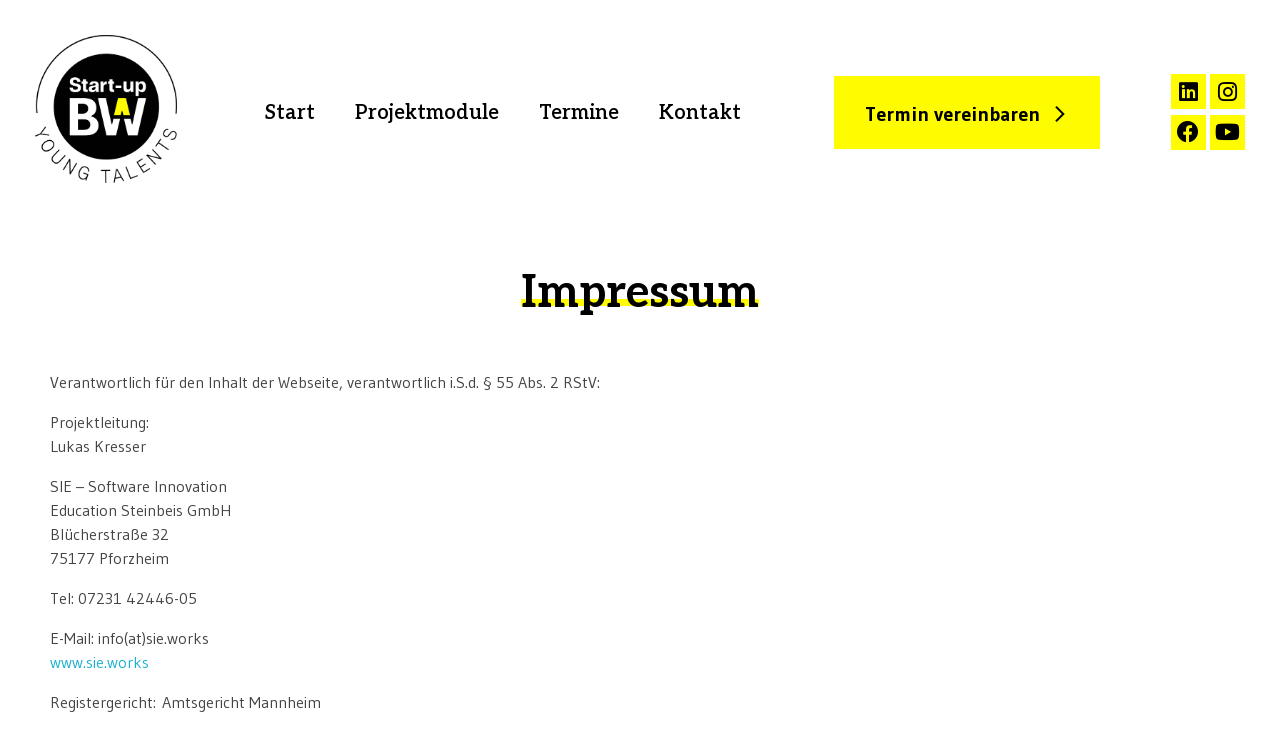

--- FILE ---
content_type: text/html; charset=UTF-8
request_url: https://startupbw-schule.de/impressum/
body_size: 84300
content:
<!DOCTYPE html>
<!--[if IE 9 ]>   <html class="no-js oldie ie9 ie" lang="de" > <![endif]-->
<!--[if (gt IE 9)|!(IE)]><!--> <html class="no-js" lang="de" > <!--<![endif]-->
<head>
        <meta charset="UTF-8" >
        <meta http-equiv="X-UA-Compatible" content="IE=edge">
        <!-- devices setting -->
        <meta name="viewport"   content="initial-scale=1,user-scalable=no,width=device-width">

<!-- outputs by wp_head -->
<title>Impressum &#8211; Start-up BW Young Talents</title>
<meta name='robots' content='max-image-preview:large' />
	<style>img:is([sizes="auto" i], [sizes^="auto," i]) { contain-intrinsic-size: 3000px 1500px }</style>
	<link rel="alternate" type="application/rss+xml" title="Start-up BW Young Talents &raquo; Feed" href="https://startupbw-schule.de/feed/" />
<link rel="alternate" type="application/rss+xml" title="Start-up BW Young Talents &raquo; Kommentar-Feed" href="https://startupbw-schule.de/comments/feed/" />
<script>
window._wpemojiSettings = {"baseUrl":"https:\/\/s.w.org\/images\/core\/emoji\/16.0.1\/72x72\/","ext":".png","svgUrl":"https:\/\/s.w.org\/images\/core\/emoji\/16.0.1\/svg\/","svgExt":".svg","source":{"concatemoji":"https:\/\/startupbw-schule.de\/wp-includes\/js\/wp-emoji-release.min.js?ver=6.8.3"}};
/*! This file is auto-generated */
!function(s,n){var o,i,e;function c(e){try{var t={supportTests:e,timestamp:(new Date).valueOf()};sessionStorage.setItem(o,JSON.stringify(t))}catch(e){}}function p(e,t,n){e.clearRect(0,0,e.canvas.width,e.canvas.height),e.fillText(t,0,0);var t=new Uint32Array(e.getImageData(0,0,e.canvas.width,e.canvas.height).data),a=(e.clearRect(0,0,e.canvas.width,e.canvas.height),e.fillText(n,0,0),new Uint32Array(e.getImageData(0,0,e.canvas.width,e.canvas.height).data));return t.every(function(e,t){return e===a[t]})}function u(e,t){e.clearRect(0,0,e.canvas.width,e.canvas.height),e.fillText(t,0,0);for(var n=e.getImageData(16,16,1,1),a=0;a<n.data.length;a++)if(0!==n.data[a])return!1;return!0}function f(e,t,n,a){switch(t){case"flag":return n(e,"\ud83c\udff3\ufe0f\u200d\u26a7\ufe0f","\ud83c\udff3\ufe0f\u200b\u26a7\ufe0f")?!1:!n(e,"\ud83c\udde8\ud83c\uddf6","\ud83c\udde8\u200b\ud83c\uddf6")&&!n(e,"\ud83c\udff4\udb40\udc67\udb40\udc62\udb40\udc65\udb40\udc6e\udb40\udc67\udb40\udc7f","\ud83c\udff4\u200b\udb40\udc67\u200b\udb40\udc62\u200b\udb40\udc65\u200b\udb40\udc6e\u200b\udb40\udc67\u200b\udb40\udc7f");case"emoji":return!a(e,"\ud83e\udedf")}return!1}function g(e,t,n,a){var r="undefined"!=typeof WorkerGlobalScope&&self instanceof WorkerGlobalScope?new OffscreenCanvas(300,150):s.createElement("canvas"),o=r.getContext("2d",{willReadFrequently:!0}),i=(o.textBaseline="top",o.font="600 32px Arial",{});return e.forEach(function(e){i[e]=t(o,e,n,a)}),i}function t(e){var t=s.createElement("script");t.src=e,t.defer=!0,s.head.appendChild(t)}"undefined"!=typeof Promise&&(o="wpEmojiSettingsSupports",i=["flag","emoji"],n.supports={everything:!0,everythingExceptFlag:!0},e=new Promise(function(e){s.addEventListener("DOMContentLoaded",e,{once:!0})}),new Promise(function(t){var n=function(){try{var e=JSON.parse(sessionStorage.getItem(o));if("object"==typeof e&&"number"==typeof e.timestamp&&(new Date).valueOf()<e.timestamp+604800&&"object"==typeof e.supportTests)return e.supportTests}catch(e){}return null}();if(!n){if("undefined"!=typeof Worker&&"undefined"!=typeof OffscreenCanvas&&"undefined"!=typeof URL&&URL.createObjectURL&&"undefined"!=typeof Blob)try{var e="postMessage("+g.toString()+"("+[JSON.stringify(i),f.toString(),p.toString(),u.toString()].join(",")+"));",a=new Blob([e],{type:"text/javascript"}),r=new Worker(URL.createObjectURL(a),{name:"wpTestEmojiSupports"});return void(r.onmessage=function(e){c(n=e.data),r.terminate(),t(n)})}catch(e){}c(n=g(i,f,p,u))}t(n)}).then(function(e){for(var t in e)n.supports[t]=e[t],n.supports.everything=n.supports.everything&&n.supports[t],"flag"!==t&&(n.supports.everythingExceptFlag=n.supports.everythingExceptFlag&&n.supports[t]);n.supports.everythingExceptFlag=n.supports.everythingExceptFlag&&!n.supports.flag,n.DOMReady=!1,n.readyCallback=function(){n.DOMReady=!0}}).then(function(){return e}).then(function(){var e;n.supports.everything||(n.readyCallback(),(e=n.source||{}).concatemoji?t(e.concatemoji):e.wpemoji&&e.twemoji&&(t(e.twemoji),t(e.wpemoji)))}))}((window,document),window._wpemojiSettings);
</script>
<style id='wp-emoji-styles-inline-css'>

	img.wp-smiley, img.emoji {
		display: inline !important;
		border: none !important;
		box-shadow: none !important;
		height: 1em !important;
		width: 1em !important;
		margin: 0 0.07em !important;
		vertical-align: -0.1em !important;
		background: none !important;
		padding: 0 !important;
	}
</style>
<style id='classic-theme-styles-inline-css'>
/*! This file is auto-generated */
.wp-block-button__link{color:#fff;background-color:#32373c;border-radius:9999px;box-shadow:none;text-decoration:none;padding:calc(.667em + 2px) calc(1.333em + 2px);font-size:1.125em}.wp-block-file__button{background:#32373c;color:#fff;text-decoration:none}
</style>
<style id='global-styles-inline-css'>
:root{--wp--preset--aspect-ratio--square: 1;--wp--preset--aspect-ratio--4-3: 4/3;--wp--preset--aspect-ratio--3-4: 3/4;--wp--preset--aspect-ratio--3-2: 3/2;--wp--preset--aspect-ratio--2-3: 2/3;--wp--preset--aspect-ratio--16-9: 16/9;--wp--preset--aspect-ratio--9-16: 9/16;--wp--preset--color--black: #000000;--wp--preset--color--cyan-bluish-gray: #abb8c3;--wp--preset--color--white: #ffffff;--wp--preset--color--pale-pink: #f78da7;--wp--preset--color--vivid-red: #cf2e2e;--wp--preset--color--luminous-vivid-orange: #ff6900;--wp--preset--color--luminous-vivid-amber: #fcb900;--wp--preset--color--light-green-cyan: #7bdcb5;--wp--preset--color--vivid-green-cyan: #00d084;--wp--preset--color--pale-cyan-blue: #8ed1fc;--wp--preset--color--vivid-cyan-blue: #0693e3;--wp--preset--color--vivid-purple: #9b51e0;--wp--preset--gradient--vivid-cyan-blue-to-vivid-purple: linear-gradient(135deg,rgba(6,147,227,1) 0%,rgb(155,81,224) 100%);--wp--preset--gradient--light-green-cyan-to-vivid-green-cyan: linear-gradient(135deg,rgb(122,220,180) 0%,rgb(0,208,130) 100%);--wp--preset--gradient--luminous-vivid-amber-to-luminous-vivid-orange: linear-gradient(135deg,rgba(252,185,0,1) 0%,rgba(255,105,0,1) 100%);--wp--preset--gradient--luminous-vivid-orange-to-vivid-red: linear-gradient(135deg,rgba(255,105,0,1) 0%,rgb(207,46,46) 100%);--wp--preset--gradient--very-light-gray-to-cyan-bluish-gray: linear-gradient(135deg,rgb(238,238,238) 0%,rgb(169,184,195) 100%);--wp--preset--gradient--cool-to-warm-spectrum: linear-gradient(135deg,rgb(74,234,220) 0%,rgb(151,120,209) 20%,rgb(207,42,186) 40%,rgb(238,44,130) 60%,rgb(251,105,98) 80%,rgb(254,248,76) 100%);--wp--preset--gradient--blush-light-purple: linear-gradient(135deg,rgb(255,206,236) 0%,rgb(152,150,240) 100%);--wp--preset--gradient--blush-bordeaux: linear-gradient(135deg,rgb(254,205,165) 0%,rgb(254,45,45) 50%,rgb(107,0,62) 100%);--wp--preset--gradient--luminous-dusk: linear-gradient(135deg,rgb(255,203,112) 0%,rgb(199,81,192) 50%,rgb(65,88,208) 100%);--wp--preset--gradient--pale-ocean: linear-gradient(135deg,rgb(255,245,203) 0%,rgb(182,227,212) 50%,rgb(51,167,181) 100%);--wp--preset--gradient--electric-grass: linear-gradient(135deg,rgb(202,248,128) 0%,rgb(113,206,126) 100%);--wp--preset--gradient--midnight: linear-gradient(135deg,rgb(2,3,129) 0%,rgb(40,116,252) 100%);--wp--preset--font-size--small: 13px;--wp--preset--font-size--medium: 20px;--wp--preset--font-size--large: 36px;--wp--preset--font-size--x-large: 42px;--wp--preset--spacing--20: 0.44rem;--wp--preset--spacing--30: 0.67rem;--wp--preset--spacing--40: 1rem;--wp--preset--spacing--50: 1.5rem;--wp--preset--spacing--60: 2.25rem;--wp--preset--spacing--70: 3.38rem;--wp--preset--spacing--80: 5.06rem;--wp--preset--shadow--natural: 6px 6px 9px rgba(0, 0, 0, 0.2);--wp--preset--shadow--deep: 12px 12px 50px rgba(0, 0, 0, 0.4);--wp--preset--shadow--sharp: 6px 6px 0px rgba(0, 0, 0, 0.2);--wp--preset--shadow--outlined: 6px 6px 0px -3px rgba(255, 255, 255, 1), 6px 6px rgba(0, 0, 0, 1);--wp--preset--shadow--crisp: 6px 6px 0px rgba(0, 0, 0, 1);}:where(.is-layout-flex){gap: 0.5em;}:where(.is-layout-grid){gap: 0.5em;}body .is-layout-flex{display: flex;}.is-layout-flex{flex-wrap: wrap;align-items: center;}.is-layout-flex > :is(*, div){margin: 0;}body .is-layout-grid{display: grid;}.is-layout-grid > :is(*, div){margin: 0;}:where(.wp-block-columns.is-layout-flex){gap: 2em;}:where(.wp-block-columns.is-layout-grid){gap: 2em;}:where(.wp-block-post-template.is-layout-flex){gap: 1.25em;}:where(.wp-block-post-template.is-layout-grid){gap: 1.25em;}.has-black-color{color: var(--wp--preset--color--black) !important;}.has-cyan-bluish-gray-color{color: var(--wp--preset--color--cyan-bluish-gray) !important;}.has-white-color{color: var(--wp--preset--color--white) !important;}.has-pale-pink-color{color: var(--wp--preset--color--pale-pink) !important;}.has-vivid-red-color{color: var(--wp--preset--color--vivid-red) !important;}.has-luminous-vivid-orange-color{color: var(--wp--preset--color--luminous-vivid-orange) !important;}.has-luminous-vivid-amber-color{color: var(--wp--preset--color--luminous-vivid-amber) !important;}.has-light-green-cyan-color{color: var(--wp--preset--color--light-green-cyan) !important;}.has-vivid-green-cyan-color{color: var(--wp--preset--color--vivid-green-cyan) !important;}.has-pale-cyan-blue-color{color: var(--wp--preset--color--pale-cyan-blue) !important;}.has-vivid-cyan-blue-color{color: var(--wp--preset--color--vivid-cyan-blue) !important;}.has-vivid-purple-color{color: var(--wp--preset--color--vivid-purple) !important;}.has-black-background-color{background-color: var(--wp--preset--color--black) !important;}.has-cyan-bluish-gray-background-color{background-color: var(--wp--preset--color--cyan-bluish-gray) !important;}.has-white-background-color{background-color: var(--wp--preset--color--white) !important;}.has-pale-pink-background-color{background-color: var(--wp--preset--color--pale-pink) !important;}.has-vivid-red-background-color{background-color: var(--wp--preset--color--vivid-red) !important;}.has-luminous-vivid-orange-background-color{background-color: var(--wp--preset--color--luminous-vivid-orange) !important;}.has-luminous-vivid-amber-background-color{background-color: var(--wp--preset--color--luminous-vivid-amber) !important;}.has-light-green-cyan-background-color{background-color: var(--wp--preset--color--light-green-cyan) !important;}.has-vivid-green-cyan-background-color{background-color: var(--wp--preset--color--vivid-green-cyan) !important;}.has-pale-cyan-blue-background-color{background-color: var(--wp--preset--color--pale-cyan-blue) !important;}.has-vivid-cyan-blue-background-color{background-color: var(--wp--preset--color--vivid-cyan-blue) !important;}.has-vivid-purple-background-color{background-color: var(--wp--preset--color--vivid-purple) !important;}.has-black-border-color{border-color: var(--wp--preset--color--black) !important;}.has-cyan-bluish-gray-border-color{border-color: var(--wp--preset--color--cyan-bluish-gray) !important;}.has-white-border-color{border-color: var(--wp--preset--color--white) !important;}.has-pale-pink-border-color{border-color: var(--wp--preset--color--pale-pink) !important;}.has-vivid-red-border-color{border-color: var(--wp--preset--color--vivid-red) !important;}.has-luminous-vivid-orange-border-color{border-color: var(--wp--preset--color--luminous-vivid-orange) !important;}.has-luminous-vivid-amber-border-color{border-color: var(--wp--preset--color--luminous-vivid-amber) !important;}.has-light-green-cyan-border-color{border-color: var(--wp--preset--color--light-green-cyan) !important;}.has-vivid-green-cyan-border-color{border-color: var(--wp--preset--color--vivid-green-cyan) !important;}.has-pale-cyan-blue-border-color{border-color: var(--wp--preset--color--pale-cyan-blue) !important;}.has-vivid-cyan-blue-border-color{border-color: var(--wp--preset--color--vivid-cyan-blue) !important;}.has-vivid-purple-border-color{border-color: var(--wp--preset--color--vivid-purple) !important;}.has-vivid-cyan-blue-to-vivid-purple-gradient-background{background: var(--wp--preset--gradient--vivid-cyan-blue-to-vivid-purple) !important;}.has-light-green-cyan-to-vivid-green-cyan-gradient-background{background: var(--wp--preset--gradient--light-green-cyan-to-vivid-green-cyan) !important;}.has-luminous-vivid-amber-to-luminous-vivid-orange-gradient-background{background: var(--wp--preset--gradient--luminous-vivid-amber-to-luminous-vivid-orange) !important;}.has-luminous-vivid-orange-to-vivid-red-gradient-background{background: var(--wp--preset--gradient--luminous-vivid-orange-to-vivid-red) !important;}.has-very-light-gray-to-cyan-bluish-gray-gradient-background{background: var(--wp--preset--gradient--very-light-gray-to-cyan-bluish-gray) !important;}.has-cool-to-warm-spectrum-gradient-background{background: var(--wp--preset--gradient--cool-to-warm-spectrum) !important;}.has-blush-light-purple-gradient-background{background: var(--wp--preset--gradient--blush-light-purple) !important;}.has-blush-bordeaux-gradient-background{background: var(--wp--preset--gradient--blush-bordeaux) !important;}.has-luminous-dusk-gradient-background{background: var(--wp--preset--gradient--luminous-dusk) !important;}.has-pale-ocean-gradient-background{background: var(--wp--preset--gradient--pale-ocean) !important;}.has-electric-grass-gradient-background{background: var(--wp--preset--gradient--electric-grass) !important;}.has-midnight-gradient-background{background: var(--wp--preset--gradient--midnight) !important;}.has-small-font-size{font-size: var(--wp--preset--font-size--small) !important;}.has-medium-font-size{font-size: var(--wp--preset--font-size--medium) !important;}.has-large-font-size{font-size: var(--wp--preset--font-size--large) !important;}.has-x-large-font-size{font-size: var(--wp--preset--font-size--x-large) !important;}
:where(.wp-block-post-template.is-layout-flex){gap: 1.25em;}:where(.wp-block-post-template.is-layout-grid){gap: 1.25em;}
:where(.wp-block-columns.is-layout-flex){gap: 2em;}:where(.wp-block-columns.is-layout-grid){gap: 2em;}
:root :where(.wp-block-pullquote){font-size: 1.5em;line-height: 1.6;}
</style>
<link rel='stylesheet' id='contact-form-7-css' href='https://startupbw-schule.de/wp-content/plugins/contact-form-7/includes/css/styles.css?ver=6.1.2' media='all' />
<link rel='stylesheet' id='quiz-maker-css' href='https://startupbw-schule.de/wp-content/plugins/quiz-maker/public/css/quiz-maker-public.css?ver=6.7.0.66' media='all' />
<link rel='stylesheet' id='auxin-base-css' href='https://startupbw-schule.de/wp-content/themes/phlox-pro/css/base.css?ver=5.16.0' media='all' />
<link rel='stylesheet' id='auxin-front-icon-css' href='https://startupbw-schule.de/wp-content/themes/phlox-pro/css/auxin-icon.css?ver=5.16.0' media='all' />
<link rel='stylesheet' id='auxin-main-css' href='https://startupbw-schule.de/wp-content/themes/phlox-pro/css/main.css?ver=5.16.0' media='all' />
<link rel='stylesheet' id='auxin-fonts-google-css' href='https://startupbw-schule.de/wp-content/uploads/fonts/028ffeb09644f1c32e74d221f16adba3/font.css?v=1694515150' media='all' />
<link rel='stylesheet' id='auxin-custom-css' href='https://startupbw-schule.de/wp-content/uploads/phlox-pro/custom.css?ver=7.2' media='all' />
<link rel='stylesheet' id='auxin-go-pricing-css' href='https://startupbw-schule.de/wp-content/themes/phlox-pro/css/go-pricing.css?ver=5.16.0' media='all' />
<link rel='stylesheet' id='auxin-portfolio-css' href='https://startupbw-schule.de/wp-content/themes/phlox-pro/css/portfolio.css?ver=2.3.5' media='all' />
<link rel='stylesheet' id='elementor-frontend-css' href='https://startupbw-schule.de/wp-content/plugins/elementor/assets/css/frontend.min.css?ver=3.25.10' media='all' />
<link rel='stylesheet' id='elementor-post-242-css' href='https://startupbw-schule.de/wp-content/uploads/elementor/css/post-242.css?ver=1759924191' media='all' />
<link rel='stylesheet' id='elementor-post-241-css' href='https://startupbw-schule.de/wp-content/uploads/elementor/css/post-241.css?ver=1759924500' media='all' />
<link rel='stylesheet' id='elementor-icons-css' href='https://startupbw-schule.de/wp-content/plugins/elementor/assets/lib/eicons/css/elementor-icons.min.css?ver=5.32.0' media='all' />
<link rel='stylesheet' id='swiper-css' href='https://startupbw-schule.de/wp-content/plugins/elementor/assets/lib/swiper/v8/css/swiper.min.css?ver=8.4.5' media='all' />
<link rel='stylesheet' id='e-swiper-css' href='https://startupbw-schule.de/wp-content/plugins/elementor/assets/css/conditionals/e-swiper.min.css?ver=3.25.10' media='all' />
<link rel='stylesheet' id='elementor-post-234-css' href='https://startupbw-schule.de/wp-content/uploads/elementor/css/post-234.css?ver=1759923790' media='all' />
<link rel='stylesheet' id='auxin-elementor-base-css' href='https://startupbw-schule.de/wp-content/themes/phlox-pro/css/other/elementor.css?ver=5.16.0' media='all' />
<link rel='stylesheet' id='auxin-elementor-widgets-css' href='https://startupbw-schule.de/wp-content/plugins/auxin-elements/admin/assets/css/elementor-widgets.css?ver=2.16.4' media='all' />
<link rel='stylesheet' id='mediaelement-css' href='https://startupbw-schule.de/wp-includes/js/mediaelement/mediaelementplayer-legacy.min.css?ver=4.2.17' media='all' />
<link rel='stylesheet' id='wp-mediaelement-css' href='https://startupbw-schule.de/wp-includes/js/mediaelement/wp-mediaelement.min.css?ver=6.8.3' media='all' />
<link rel='stylesheet' id='elementor-pro-css' href='https://startupbw-schule.de/wp-content/plugins/elementor-pro/assets/css/frontend.min.css?ver=3.22.1' media='all' />
<link rel='stylesheet' id='widget-text-editor-css' href='https://startupbw-schule.de/wp-content/plugins/elementor/assets/css/widget-text-editor.min.css?ver=3.25.10' media='all' />
<link rel='stylesheet' id='elementor-post-238-css' href='https://startupbw-schule.de/wp-content/uploads/elementor/css/post-238.css?ver=1759940462' media='all' />
<link rel='stylesheet' id='google-fonts-1-css' href='https://startupbw-schule.de/wp-content/uploads/fonts/640e2abf8a2e36ca85d866e5e9fb9125/font.css?v=1694515150' media='all' />
<link rel='stylesheet' id='elementor-icons-shared-0-css' href='https://startupbw-schule.de/wp-content/plugins/elementor/assets/lib/font-awesome/css/fontawesome.min.css?ver=5.15.3' media='all' />
<link rel='stylesheet' id='elementor-icons-fa-brands-css' href='https://startupbw-schule.de/wp-content/plugins/elementor/assets/lib/font-awesome/css/brands.min.css?ver=5.15.3' media='all' />
<link rel="preconnect" href="https://fonts.gstatic.com/" crossorigin><script src="https://startupbw-schule.de/wp-includes/js/jquery/jquery.min.js?ver=3.7.1" id="jquery-core-js"></script>
<script src="https://startupbw-schule.de/wp-includes/js/jquery/jquery-migrate.min.js?ver=3.4.1" id="jquery-migrate-js"></script>
<script src="https://startupbw-schule.de/wp-content/plugins/auxin-pro-tools/admin/assets/js/elementor/widgets.js?ver=1.9.1" id="auxin-elementor-pro-widgets-js"></script>
<script id="auxin-modernizr-js-extra">
var auxin = {"ajax_url":"https:\/\/startupbw-schule.de\/wp-admin\/admin-ajax.php","is_rtl":"","is_reponsive":"1","is_framed":"","frame_width":"20","wpml_lang":"en","uploadbaseurl":"https:\/\/startupbw-schule.de\/wp-content\/uploads","nonce":"d41cf9731a"};
</script>
<script id="auxin-modernizr-js-before">
/* < ![CDATA[ */
function auxinNS(n){for(var e=n.split("."),a=window,i="",r=e.length,t=0;r>t;t++)"window"!=e[t]&&(i=e[t],a[i]=a[i]||{},a=a[i]);return a;}
/* ]]> */
</script>
<script src="https://startupbw-schule.de/wp-content/themes/phlox-pro/js/solo/modernizr-custom.min.js?ver=5.16.0" id="auxin-modernizr-js"></script>
<link rel="https://api.w.org/" href="https://startupbw-schule.de/wp-json/" /><link rel="alternate" title="JSON" type="application/json" href="https://startupbw-schule.de/wp-json/wp/v2/pages/238" /><link rel="EditURI" type="application/rsd+xml" title="RSD" href="https://startupbw-schule.de/xmlrpc.php?rsd" />
<meta name="generator" content="WordPress 6.8.3" />
<link rel="canonical" href="https://startupbw-schule.de/impressum/" />
<link rel='shortlink' href='https://startupbw-schule.de/?p=238' />
<link rel="alternate" title="oEmbed (JSON)" type="application/json+oembed" href="https://startupbw-schule.de/wp-json/oembed/1.0/embed?url=https%3A%2F%2Fstartupbw-schule.de%2Fimpressum%2F" />
<link rel="alternate" title="oEmbed (XML)" type="text/xml+oembed" href="https://startupbw-schule.de/wp-json/oembed/1.0/embed?url=https%3A%2F%2Fstartupbw-schule.de%2Fimpressum%2F&#038;format=xml" />
    <meta name="title"       content="Impressum" />
    <meta name="description" content="Impressum Verantwortlich für den Inhalt der Webseite, verantwortlich i.S.d. § 55 Abs. 2 RStV: Projektleitung:Lukas Kresser SIE – Software InnovationEducation Steinbeis GmbHBlücherstraße 3275177 Pforzheim Tel: 07231 42446-05 E-Mail: info(at)sie.workswww.sie.works Registergericht: Amtsgericht MannheimHRB Nr. 734780USt.-ID: DE326808471 Haftung:Die aufgeführten Inhalte wurden sorgfältig zusammengestellt und geprüft. Es wird jedoch keine Gewähr für die Vollständigkeit, Richtigkeit, Aktualität oder Qualität und jederzeitige [&hellip;]" />
    <!-- Chrome, Firefox OS and Opera -->
<meta name="theme-color" content="#1bb0ce" />
<!-- Windows Phone -->
<meta name="msapplication-navbutton-color" content="#1bb0ce" />
<!-- iOS Safari -->
<meta name="apple-mobile-web-app-capable" content="yes">
<meta name="apple-mobile-web-app-status-bar-style" content="black-translucent">

<meta name="generator" content="Elementor 3.25.10; features: additional_custom_breakpoints, e_optimized_control_loading; settings: css_print_method-external, google_font-enabled, font_display-swap">
<style>.recentcomments a{display:inline !important;padding:0 !important;margin:0 !important;}</style>			<style>
				.e-con.e-parent:nth-of-type(n+4):not(.e-lazyloaded):not(.e-no-lazyload),
				.e-con.e-parent:nth-of-type(n+4):not(.e-lazyloaded):not(.e-no-lazyload) * {
					background-image: none !important;
				}
				@media screen and (max-height: 1024px) {
					.e-con.e-parent:nth-of-type(n+3):not(.e-lazyloaded):not(.e-no-lazyload),
					.e-con.e-parent:nth-of-type(n+3):not(.e-lazyloaded):not(.e-no-lazyload) * {
						background-image: none !important;
					}
				}
				@media screen and (max-height: 640px) {
					.e-con.e-parent:nth-of-type(n+2):not(.e-lazyloaded):not(.e-no-lazyload),
					.e-con.e-parent:nth-of-type(n+2):not(.e-lazyloaded):not(.e-no-lazyload) * {
						background-image: none !important;
					}
				}
			</style>
			<meta name="redi-version" content="1.2.7" /><link rel="icon" href="https://startupbw-schule.de/wp-content/uploads/2023/08/cropped-Start-up-BW-Logo-rund-32x32.png" sizes="32x32" />
<link rel="icon" href="https://startupbw-schule.de/wp-content/uploads/2023/08/cropped-Start-up-BW-Logo-rund-192x192.png" sizes="192x192" />
<link rel="apple-touch-icon" href="https://startupbw-schule.de/wp-content/uploads/2023/08/cropped-Start-up-BW-Logo-rund-180x180.png" />
<meta name="msapplication-TileImage" content="https://startupbw-schule.de/wp-content/uploads/2023/08/cropped-Start-up-BW-Logo-rund-270x270.png" />
		<style id="wp-custom-css">
			

.swiper-slide {
    border-left: none!important;
    border-right: none!important;

}

@media (max-width: 1024px) {
  .elementor-242 .elementor-element.elementor-element-f7aa200 .aux-fs-menu .aux-menu-item > .aux-item-content {
    font-size: 22px;
  }
}

.nocomments {
    display: none;
}

.single-post .hentry .entry-meta {
    display: none;
}

.single-post .content:before {
		display: none;
}

.single-post .content:after {
		display: none;
}

.elementor-242 .elementor-element.elementor-element-f7aa200 .aux-menu-depth-0 > .aux-item-content {
    color: var(--e-global-color-primary);
}

.elementor-242 .elementor-element.elementor-element-f7aa200 .current-menu-ancestor > a .aux-menu-label:before,
.elementor-242 .elementor-element.elementor-element-f7aa200 .current-menu-item > a .aux-menu-label:before {
    content: '';
    position: absolute;
    bottom: -2px;
    left: 0;
    width: 83%;
    height: 2px;
    background-color: var(--e-global-color-secondary);
}

.elementor-242 .elementor-element.elementor-element-f7aa200 .aux-menu-depth-0.current-menu-ancestor > a,
.elementor-242 .elementor-element.elementor-element-f7aa200 .aux-menu-depth-0.current-menu-item > a {
    color: var(--e-global-color-primary);
    font-weight: 800;
}


.elementor-242 .elementor-element.elementor-element-f7aa200 .aux-menu-depth-0.current-menu-ancestor > a,
.elementor-242 .elementor-element.elementor-element-f7aa200 .aux-menu-depth-0.current-menu-item > a {
    color: var(--e-global-color-primary);
    font-weight: 800;
}


.aux-master-menu.aux-vertical.aux-skin-classic .aux-menu-depth-0 > .aux-submenu, .aux-master-menu.aux-horizontal.aux-skin-classic .aux-menu-depth-0 > .aux-submenu {
    font-weight: 800;
	  font-family: 'Gudea';
	  width: 243px;
}

.page-title-section .aux-breadcrumbs{
	display:none;
}
.page-title{
	display:none;
}
.page-title-section .page-header{
	border:none;
}

.page-title-section .page-subtitle {
    font-size: 45px;
    font-weight: 600;
	color: var( --e-global-color-primary );
     display: inline;
     background-image: linear-gradient(0,transparent 25%,var( --e-global-color-secondary ) 26% ,var( --e-global-color-secondary ) 38%,transparent 38%
	);
      
      
}
.single-post .page-title-section{
	margin-top:150px;
}
.single-post .aux-content-top-margin .aux-primary {
    padding-top:0;
}

.single-post .page-title{
	display:block;
	max-width:590px;
/* 	overflow: hidden;
  text-overflow: ellipsis;
  display: -webkit-box;
  -webkit-line-clamp: 2;
  -webkit-box-orient: vertical; */
	font-size:45px;
	font-weight:600;
	line-height:1.2;
		}
.single-post .page-title{
	background-image:url('/wp-content/uploads/2021/08/Dots-single-post.svg');
	max-width:800px;
	padding-bottom:20px;
	padding-top:10px;
	background-repeat:no-repeat;
	background-position:left center;
	
}
.single-post .post img {
  -webkit-filter: grayscale(100%);
  filter: grayscale(100%);
}
.single-post .entry-info{
	position:absolute;
	top:-235px;
	padding-left:20px;
	display:flex;
}
.single-post .entry-info .entry-author{
	order:1;
	padding-left:10px
}
.single-post .entry-info .entry-author:before{
	display:none!important;
}
.single-post .entry-info .entry-author:after{
    width: 21px;
    height: 21px;
   position: absolute;
   content: "";
   left: 0px;
   bottom: 4px;
   background-image: url('/wp-content/uploads/2021/08/Writer-single.svg');
   background-size: 100%;
   background-repeat: no-repeat;
}
.single-post .meta-sep{
	display:none;
	}
.single-post .entry-info .entry-date{
	position:relative;
	order:2;
	margin-left:20px;
	padding-left:30px
}
.single-post .entry-info .entry-date:before{
    width: 21px;
    height: 21px;
   position: absolute;
   content: "";
   left: 0px;
   bottom: 4px;
   background-image: url('/wp-content/uploads/2021/08/Calendar-single.svg');
   background-size: 100%;
   background-repeat: no-repeat;
}
.single-post .entry-info .entry-edit{
	order:3
}
.single-post .entry-main{
  margin-bottom:0px;
} 
.single-post .entry-content{
  max-width:900px;
	margin:0 auto;
	margin-bottom:50px;
} 
.single-post .entry-content h4{
	font-size:22px;
	font-weight:600;
	font-family:"Titillium Web";
	line-height:1.2;
}
.single-post .entry-meta{
  max-width:900px;
	margin:0 auto;
} 
.single-post .comment-respond{
  max-width:900px!important;
	margin:0 auto!important;
} 
.single-post .entry-media{
	box-shadow:-5px -5px 0 0 var( --e-global-color-secondary ) ;
	
}
.single-post .aux-media-frame.aux-media-image {
	overflow:visible!important;
	
}
.single-post .entry-meta{
	flex-direction:row-reverse;
	border-width:1px 0px 0px 0px!important
}
.single-post .entry-tax{
	margin-left:100px;
}
.single-post .entry-tax a{
	color:#7C91B3!important;
	text-decoration:unset!important;
}
.single-post .aux-single-post-share span{
	position:relative;
}
.single-post .aux-single-post-share span:after{
	content:'share';
	width:100%;
	height:100%;
	position:absolute;
	top:0px;
	right:-20px;
	color:#7C91B3;
	font-size:16px;
	}
.single-post .aux-commentlist .avatar{
	border-radius:5px;
}
.single-post #commentform input[type="text"],.single-post #commentform input[type="email"],.single-post #commentform input[type="url"]{
	width:100%;
	margin-bottom:50px;
	border-width:0 0 1px 0;
	padding-left:0;
	font-style:normal!important;
	border-color:#101316;
}
.single-post #commentform input[type="text"]::placeholder,.single-post #commentform input[type="email"]::placeholder,.single-post #commentform input[type="url"]::placeholder{
	font-style:normal!important;
}
.single-post #commentform label{
	display:none!important;
}
.single-post .comment-form-cookies-consent{
	display:none;
}
.single-post #commentform textarea{
	width:100%;
	margin-bottom:30px;
	border-width:0 0 1px 0;
	padding-left:0;
	min-height:100px!important;
	height:200px!important;
	border-color:#101316;
}
.single-post .form-submit{
	position: relative;
   display: inline-block;
	margin-bottom:100px;
}
.single-post .form-submit:before{
    content: "";
    position: absolute;
    width: 45px;
    height: 1px;
    right: 30px;
    background-color:var( --e-global-color-primary );
    top: 42%;
    transition: all 300ms ease-out;
    z-index: 2;
}
.single-post .form-submit:hover:before{
     background-color: var( --e-global-color-secondary );
     width:25px;
}
.single-post .form-submit input[type="submit"]{
     background-color: transparent;
	border:1px solid var( --e-global-color-primary );
     padding:27px 92px 25px 30px!important;
	
}
.single-post .form-submit input[type="submit"]:hover{
     background-color:var( --e-global-color-primary );
	
}

.single-post .aux-comments{
	max-width:900px;
	margin:0 auto;
}
.single-post .wpulike{
	display:none
}
.single-post .aux-commentlist.skin-arrow-links .children li {
    background:unset;
}
.single-post .aux-commentlist > li{
	margin-bottom:0;
	padding-bottom:26px
}
.single-post .comment-body,.single-post .comment-author,.single-post .comment-reply-nav{
	margin-left:62px!important
}
.single-post .comment-body p{
	margin-bottom:0!important
}
.single-post .aux-commentlist .avatar {
	border:none;
}
.single-post .aux-commentlist .children {
	margin:26px 0 0 0;
}
.single-post .aux-commentlist .comment .comment-reply-nav a{
    color: #7C91B3;
	font-size: 14px;
    font-weight: normal;
}
.single-post .comments-title{
	font-size:22px;
	color:#101316;	
	margin-bottom:30px
}
.single-post .comments-title:before{
   content:"";
	 width:85%;
	height:1px;
	position:absolute;
	top:50%;
	left:15%;
	background-color:var( --e-global-color-primary );	
	
}

@media only screen and (max-width:900px){
	.single-post .comments-title:before{
   width:80%;
	height:1px;
	left:20%;	
	}
.single-post .page-title {
    font-size: 35px!important;
}
.single-post .entry-info{
		top:-200px;
	}
	.single-post .page-title-section{
		margin-top:70px;
	}
}
@media only screen and (max-width:767px){
	.single-post .comments-title:before{
 display:none;
	}}

.single-post .content:before{
	content:'';
	width:1px;
	height:940px;
	background-color:#E2E2E2;
	position:absolute;
	top:-582px;
	left:0;
	}
.single-post .content:after{
	content:'';
	width:1px;
	height:650px;
	background-color:#E2E2E2;
	position:absolute;
	top:-500px;
	right:-40px;
	}

@media only screen and (max-width:414px){
	.single-post .entry-media{
		margin-bottom:20px;
	}
	.single-post .content:before{
		height:600px;
	}
	.single-post .page-title-section{
		margin-top:70px;
	}
	.single-post .comment-body{
		margin-left:0!important;
	}
.single-post	.aux-commentlist .comment .comment-reply-nav {
		margin-left:0!important;
	}
	.single-post .page-title{
		font-size:25px!important
	}
}
@media only screen and (max-width:320px){
	.single-post .hentry .entry-info{
		display:none;
	}}






.single-portfolio .content:before{
	content:'';
	width:1px;
	height:640px;
	background-color:#E2E2E2;
	position:absolute;
	top:-282px;
	left:0;
	}
.single-portfolio .content:after{
	content:'';
	width:1px;
	height:460px;
	background-color:#E2E2E2;
	position:absolute;
	top:-282px;
	right:0;
	}

.single-portfolio .aux-full-container  .aux-wrapper  .aux-container{
	max-width:1270px;
	padding-right: 35px;
  padding-left: 35px;
margin-bottom:50px;
}
@media screen and (min-width: 1500px){
.single-portfolio .type-portfolio.aux-side-right {
    padding-right: 470px!important;
	}}
@media screen and (max-width: 1449px) and (min-width: 1025px){
.single-portfolio .type-portfolio.aux-side-right {
    padding-right: 470px!important;
	}}
@media screen and (max-width: 1024px){
.single-portfolio .type-portfolio.aux-side-right {
    padding-right: 0px!important;
		}
	.single-portfolio .aux-full-container .type-portfolio.aux-side-right .entry-side .entry-side-title{
		max-width:100%!important;
	}
}
@media screen and (max-width:1024px){
.single-portfolio .type-portfolio .aux-sticky-position{
    width: 100%!important;
	float:none;
   	}}

@media screen and (max-width: 1024px){
	.single-portfolio .aux-resp .type-portfolio.aux-side-right .entry-main {
    margin-left: 0;
    margin-right: 0;
    padding: 35px 35px 0 0;
    width: 100%;
    float: none;
    left: 0;
}
}

.single-portfolio .aux-full-container .type-portfolio.aux-side-right  .entry-main {
	width:100%!important;
	margin-right:0px;
	padding:0;
	}



.single-portfolio .aux-full-container .type-portfolio.aux-side-right  .entry-side {
    width: 420px;
	padding-right:0px!important;
	margin-left:0;
	margin-right:-470px;
	margin-top:15px;
		
}
@media screen and (max-width: 1024px){
	.single-portfolio .aux-full-container .type-portfolio.aux-side-right .entry-side{
	  padding-left:0;
		margin-right:0;
		width:100%;
		max-width:100%;
		float:left;
		margin-top:0px;
		
	
	}}
.single-portfolio .aux-full-container .type-portfolio.aux-side-right  .entry-side .entry-side-title {
	order:1;
	max-width:380px;
	margin-bottom:30px;
}
.single-portfolio .aux-full-container .type-portfolio.aux-side-right  .entry-side .entry-side-title h1 {
	 display: inline;
   background-image: linear-gradient(0,transparent 25%,var( --e-global-color-secondary ) 26% ,var( --e-global-color-secondary ) 38%,transparent 38%)!important;
}


.single-portfolio .aux-full-container .type-portfolio.aux-side-right  .entry-side .entry-side-overview h3{
	font-size:25px;
	font-weight:bold;
	line-height:1.2em;	
}
.single-portfolio .entry-meta-data dt{
	margin-bottom:23px
}
.single-portfolio .entry-meta-data dd{
	margin-bottom:45px
}
@media screen and (max-width: 1600px) and (min-width: 1025px){
	.single-portfolio .aux-full-container .type-portfolio.aux-side-right  .entry-side {
		padding-right:35px;
	}
}
.single-portfolio .entry-media{
	margin-bottom:50px
}
.single-portfolio .type-portfolio .entry-actions{
	border-bottom:none;
	padding-top:20px;
}
.single-portfolio .count-box,.single-portfolio .aux-single-portfolio-share .aux-text{
	font-size:16px!important;
	font-weight:normal!important;
	color:var( --e-global-color-text )!important; 
	margin-left:5px
}

.single-portfolio .entry-meta-data dl {
    display: grid;
    grid-template-areas: 'myArea myArea';
}
.entry-meta-data dt:nth-child(1) {
    grid-area: 1 / 1 / 2 / 2;
}
.entry-meta-data dt:nth-child(3) {
    grid-area: 3/2;
}


.entry-meta-data dd:nth-child(4) {
    grid-area: 4/2;
}
.entry-meta-data dd:nth-child(2) {
    grid-area: 2/1/3/2;
}
@media only screen and (max-width: 800px) and (min-width:768px){
	 .single-portfolio .aux-elementor-footer .elementor-section-wrap section:first-child{
    margin-top: -50px!important;
	 }
	.single-portfolio .aux-full-container .type-portfolio.aux-side-right .entry-side {
		margin-bottom:0!important
	}
}
@media only screen and (max-width: 414px) {
	.single-portfolio .aux-full-container .type-portfolio.aux-side-right .entry-side {
		margin-bottom:0!important
	}
	.single-portfolio .no-sidebar .aux-primary{
		padding-top:0;
	}
}
@media only screen and (max-width: 320px) {
	.single-portfolio .entry-meta-data dl{
		display:block
	}}

.wpcf7 form.sent .wpcf7-response-output {
    border-color: var(--e-global-color-secondary );
    color: var(--e-global-color-primary);
    font-family: 'Gudea';
}

.elementor-237 .elementor-element.elementor-element-a1cf8d5 select {
    width: 100%;
}

span[data-name="menu-832"] select,
span[data-name="menu-832"] select option {
    font-family: "Gudea", Sans-serif;
    font-size: 17px;
    font-weight: normal;
    font-style: normal;
    color: var(--e-global-color-primary);
}

select:not([multiple]) {
  border: none; 
  border-bottom: 1px solid black;
	padding: 16px 48px 16px 12px;
}

#ays-quiz-container-4 .ays-start-page *:not(input), #ays-quiz-container-4 .ays_question_hint, #ays-quiz-container-4 label[for^="ays-answer-"], #ays-quiz-container-4 #ays_finish_quiz_4 p, #ays-quiz-container-4 #ays_finish_quiz_4 .ays-fs-title, #ays-quiz-container-4 .ays-fs-subtitle, #ays-quiz-container-4 .logged_in_message, #ays-quiz-container-4 .ays_score_message, #ays-quiz-container-4 .ays_message {
    font-weight: bold;
			font-family: Aleo;

}

#ays-quiz-container-3 .ays-start-page *:not(input), #ays-quiz-container-3 .ays_question_hint, #ays-quiz-container-3 label[for^="ays-answer-"], #ays-quiz-container-3 #ays_finish_quiz_3 p, #ays-quiz-container-3 #ays_finish_quiz_3 .ays-fs-title, #ays-quiz-container-3 .ays-fs-subtitle, #ays-quiz-container-3 .logged_in_message, #ays-quiz-container-3 .ays_score_message, #ays-quiz-container-3 .ays_message {
    font-weight: bold;
			font-family: Aleo;

}

#ays-quiz-container-2 .ays-start-page *:not(input), #ays-quiz-container-2 .ays_question_hint, #ays-quiz-container-2 label[for^="ays-answer-"], #ays-quiz-container-2 #ays_finish_quiz_2 p, #ays-quiz-container-2 #ays_finish_quiz_2 .ays-fs-title, #ays-quiz-container-2 .ays-fs-subtitle, #ays-quiz-container-2 .logged_in_message, #ays-quiz-container-2 .ays_score_message, #ays-quiz-container-2 .ays_message {
    font-weight: bold;
		font-family: Aleo;
}

#ays-quiz-container-2 .ays_quiz_question {
    margin-bottom: 20px!important;
}

#ays-quiz-container-3 .ays_quiz_question {
    margin-bottom: 20px!important;
}

#ays-quiz-container-4 .ays_quiz_question {
    margin-bottom: 20px!important;
}		</style>
		<!-- end wp_head -->
</head>


<body class="wp-singular page-template page-template-templates page-template-page-builder-content page-template-templatespage-builder-content-php page page-id-238 wp-custom-logo wp-theme-phlox-pro auxin-pro elementor-default elementor-kit-234 elementor-page elementor-page-238 phlox-pro aux-dom-unready aux-full-width aux-resp aux-s-fhd  aux-page-animation-off _auxels"  data-framed="">


<div id="inner-body">

    <header class="aux-elementor-header" id="site-elementor-header" itemscope="itemscope" itemtype="https://schema.org/WPHeader" data-sticky-height="80"  >
        <div class="aux-wrapper">
            <div class="aux-header aux-header-elements-wrapper">
            		<div data-elementor-type="header" data-elementor-id="242" class="elementor elementor-242" data-elementor-post-type="elementor_library">
					<section class="elementor-section elementor-top-section elementor-element elementor-element-d057c57 elementor-section-boxed elementor-section-height-default elementor-section-height-default" data-id="d057c57" data-element_type="section">
						<div class="elementor-container elementor-column-gap-no">
					<div class="aux-parallax-section elementor-column elementor-col-100 elementor-top-column elementor-element elementor-element-a28f84a" data-id="a28f84a" data-element_type="column">
			<div class="elementor-widget-wrap elementor-element-populated">
						<div class="elementor-element elementor-element-52d2704 elementor-widget__width-auto aux-appear-watch-animation aux-slide-from-top elementor-widget elementor-widget-aux_logo" data-id="52d2704" data-element_type="widget" data-widget_type="aux_logo.default">
				<div class="elementor-widget-container">
			<div class="aux-widget-logo"><a class="aux-logo-anchor aux-has-logo" title="Start-up BW Young Talents" href="https://startupbw-schule.de/"><img width="142" src="https://startupbw-schule.de/wp-content/uploads/2025/10/Logo_Start-up_BW_Young_Talents-142x827.png" class="aux-attachment aux-featured-image attachment-142x aux-attachment-id-2881 " alt="Logo_Start-up_BW_Young_Talents" srcset="https://startupbw-schule.de/wp-content/uploads/2025/10/Logo_Start-up_BW_Young_Talents-150x150.png 150w,https://startupbw-schule.de/wp-content/uploads/2025/10/Logo_Start-up_BW_Young_Talents-300x300.png 300w,https://startupbw-schule.de/wp-content/uploads/2025/10/Logo_Start-up_BW_Young_Talents-768x768.png 768w,https://startupbw-schule.de/wp-content/uploads/2025/10/Logo_Start-up_BW_Young_Talents-142x827.png 142w,https://startupbw-schule.de/wp-content/uploads/2025/10/Logo_Start-up_BW_Young_Talents.png 796w" data-original-w="796" /></a><section class="aux-logo-text"><h3 class="site-title"><a href="https://startupbw-schule.de/" title="Start-up BW Young Talents">Start-up BW Young Talents</a></h3><p class="site-description">Entrepreneurship Education als Investition in die Zukunft</p></section></div>		</div>
				</div>
				<div class="elementor-element elementor-element-f7aa200 elementor-widget__width-auto aux-appear-watch-animation aux-fade-in-right elementor-widget elementor-widget-aux_menu_box" data-id="f7aa200" data-element_type="widget" data-widget_type="aux_menu_box.default">
				<div class="elementor-widget-container">
			<div class="aux-elementor-header-menu aux-nav-menu-element aux-nav-menu-element-f7aa200"><div class="aux-burger-box" data-target-panel="overlay" data-target-content=".elementor-element-f7aa200 .aux-master-menu"><div class="aux-burger aux-thick-large"><span class="mid-line"></span></div></div><!-- start master menu -->
<nav id="master-menu-elementor-f7aa200" class="menu-header-menu-container">

	<ul id="menu-header-menu" class="aux-master-menu aux-no-js aux-skin-classic aux-horizontal" data-type="horizontal"  data-switch-type="toggle" data-switch-parent=".elementor-element-f7aa200 .aux-fs-popup .aux-fs-menu" data-switch-width="1024"  >
		<!-- start single menu -->
		<li id="menu-item-243" class="a1i0s0 menu-item menu-item-type-post_type menu-item-object-page menu-item-home menu-item-243 aux-menu-depth-0 aux-menu-root-1 aux-menu-item">
			<a href="https://startupbw-schule.de/" class="aux-item-content">
				<span class="aux-menu-label">Start</span>
			</a>
		</li>
		<!-- end single menu -->

		<!-- start submenu -->
		<li id="menu-item-333" class="menu-item menu-item-type-custom menu-item-object-custom menu-item-has-children menu-item-333 aux-menu-depth-0 aux-menu-root-2 aux-menu-item">
			<a class="aux-item-content">
				<span class="aux-menu-label">Projektmodule</span>
			</a>

		<ul class="sub-menu aux-submenu">
			<li id="menu-item-667" class="menu-item menu-item-type-post_type menu-item-object-post menu-item-667 aux-menu-depth-1 aux-menu-item">
				<a href="https://startupbw-schule.de/innovation-workshop-pitch/" class="aux-item-content">
					<span class="aux-menu-label">Innovation Workshop &#038; Pitch</span>
				</a>
			</li>
			<li id="menu-item-666" class="menu-item menu-item-type-post_type menu-item-object-post menu-item-666 aux-menu-depth-1 aux-menu-item">
				<a href="https://startupbw-schule.de/start-up-bw-at-school/" class="aux-item-content">
					<span class="aux-menu-label">Start-up BW@School</span>
				</a>
			</li>
		</ul>
		</li>
		<!-- end submenu -->
		<!-- start single menu -->
		<li id="menu-item-1040" class="menu-item menu-item-type-custom menu-item-object-custom menu-item-home menu-item-1040 aux-menu-depth-0 aux-menu-root-3 aux-menu-item">
			<a href="https://startupbw-schule.de/#termine" class="aux-item-content">
				<span class="aux-menu-label">Termine</span>
			</a>
		</li>
		<!-- end single menu -->
		<!-- start single menu -->
		<li id="menu-item-248" class="a1i0s0 menu-item menu-item-type-post_type menu-item-object-page menu-item-248 aux-menu-depth-0 aux-menu-root-4 aux-menu-item">
			<a href="https://startupbw-schule.de/kontakt/" class="aux-item-content">
				<span class="aux-menu-label">Kontakt</span>
			</a>
		</li>
		<!-- end single menu -->
	</ul>

</nav>
<!-- end master menu -->
<section class="aux-fs-popup aux-fs-menu-layout-center aux-indicator"><div class="aux-panel-close"><div class="aux-close aux-cross-symbol aux-thick-medium"></div></div><div class="aux-fs-menu" data-menu-title=""></div></section></div><style>@media only screen and (min-width: 1025px) { .elementor-element-f7aa200 .aux-burger-box { display: none } }</style>		</div>
				</div>
				<div class="elementor-element elementor-element-0531d14 elementor-widget__width-auto elementor-hidden-mobile aux-appear-watch-animation aux-slide-from-right elementor-hidden-tablet elementor-widget elementor-widget-aux_modern_button" data-id="0531d14" data-element_type="widget" data-widget_type="aux_modern_button.default">
				<div class="elementor-widget-container">
			    <div class="aux-modern-button-wrapper aux-modern-button-align-" >
                    <a class="aux-modern-button aux-black aux-modern-button-md aux-modern-button-normal aux-modern-button-default aux-icon-left" href="https://startupbw-schule.de/kontakt/">
                <div class="aux-overlay"></div>
                                    <div class="aux-icon ">
                        <i aria-hidden="true" class="auxicon2 auxicon2-arrow-chevron-fat-right"></i>                    </div>
                                <div class="aux-text">
<span class="aux-text-before">Termin vereinbaren</span>                </div>
            </a>
            
    </div>

    		</div>
				</div>
				<div class="elementor-element elementor-element-766e04e elementor-shape-square aux-appear-watch-animation aux-slide-from-left elementor-grid-2 elementor-widget__width-auto elementor-hidden-mobile e-grid-align-center elementor-widget elementor-widget-social-icons" data-id="766e04e" data-element_type="widget" data-widget_type="social-icons.default">
				<div class="elementor-widget-container">
					<div class="elementor-social-icons-wrapper elementor-grid">
							<span class="elementor-grid-item">
					<a class="elementor-icon elementor-social-icon elementor-social-icon-linkedin elementor-repeater-item-7fa6256" href="https://www.linkedin.com/company/start-up-bw-young-talents/" target="_blank">
						<span class="elementor-screen-only">Linkedin</span>
						<i class="fab fa-linkedin"></i>					</a>
				</span>
							<span class="elementor-grid-item">
					<a class="elementor-icon elementor-social-icon elementor-social-icon-instagram elementor-repeater-item-5481d8d" href="https://www.instagram.com/startupbw/" target="_blank">
						<span class="elementor-screen-only">Instagram</span>
						<i class="fab fa-instagram"></i>					</a>
				</span>
							<span class="elementor-grid-item">
					<a class="elementor-icon elementor-social-icon elementor-social-icon-facebook elementor-repeater-item-0603fae" href="https://www.facebook.com/startupbw.now/" target="_blank">
						<span class="elementor-screen-only">Facebook</span>
						<i class="fab fa-facebook"></i>					</a>
				</span>
							<span class="elementor-grid-item">
					<a class="elementor-icon elementor-social-icon elementor-social-icon-youtube elementor-repeater-item-c92f4a6" href="https://www.youtube.com/user/ElevatorPitchBW/" target="_blank">
						<span class="elementor-screen-only">Youtube</span>
						<i class="fab fa-youtube"></i>					</a>
				</span>
					</div>
				</div>
				</div>
					</div>
		</div>
					</div>
		</section>
				</div>
		            </div><!-- end of header-elements -->
        </div><!-- end of wrapper -->
    </header><!-- end header -->

    <main id="main" class="aux-main aux-territory  aux-single aux-page aux-full-container no-sidebar aux-sidebar-style-border aux-user-entry" >
        <div class="aux-wrapper">
            <div class="aux-container aux-fold">

                <div id="primary" class="aux-primary" >
                    <div class="content" role="main"  >

                        

        
        <article id="post-238" class="post-238 page type-page status-publish hentry">

            		<div data-elementor-type="wp-page" data-elementor-id="238" class="elementor elementor-238" data-elementor-post-type="page">
						<section class="elementor-section elementor-top-section elementor-element elementor-element-5cfaf08 elementor-section-boxed elementor-section-height-default elementor-section-height-default" data-id="5cfaf08" data-element_type="section">
						<div class="elementor-container elementor-column-gap-default">
					<div class="aux-parallax-section elementor-column elementor-col-100 elementor-top-column elementor-element elementor-element-da43f79" data-id="da43f79" data-element_type="column">
			<div class="elementor-widget-wrap elementor-element-populated">
						<div class="elementor-element elementor-element-54da3c1 elementor-widget__width-auto aux-appear-watch-animation aux-scale-down elementor-widget elementor-widget-aux_modern_heading" data-id="54da3c1" data-element_type="widget" data-widget_type="aux_modern_heading.default">
				<div class="elementor-widget-container">
			<section class="aux-widget-modern-heading">
            <div class="aux-widget-inner"><h3 class="aux-modern-heading-primary">Impressum</h3></div>
        </section>		</div>
				</div>
					</div>
		</div>
					</div>
		</section>
				<section class="elementor-section elementor-top-section elementor-element elementor-element-1c08b36 elementor-section-boxed elementor-section-height-default elementor-section-height-default" data-id="1c08b36" data-element_type="section">
						<div class="elementor-container elementor-column-gap-default">
					<div class="aux-parallax-section elementor-column elementor-col-100 elementor-top-column elementor-element elementor-element-a02f325" data-id="a02f325" data-element_type="column">
			<div class="elementor-widget-wrap elementor-element-populated">
						<div class="elementor-element elementor-element-bbdad83 elementor-widget__width-initial elementor-widget elementor-widget-text-editor" data-id="bbdad83" data-element_type="widget" data-widget_type="text-editor.default">
				<div class="elementor-widget-container">
							<p>Verantwortlich für den Inhalt der Webseite, verantwortlich i.S.d. § 55 Abs. 2 RStV:</p><p>Projektleitung:<br />Lukas Kresser</p><p>SIE – Software Innovation<br />Education Steinbeis GmbH<br />Blücherstraße 32<br />75177 Pforzheim</p><p>Tel: 07231 42446-05</p><p>E-Mail: info(at)sie.works<br /><a href="http://www.sie.works">www.sie.works</a></p><div>Registergericht: Amtsgericht Mannheim</div><div>HRB Nr. 734780</div><div>USt.-ID: DE326808471</div><div> </div><div>Haftung:<br />Die aufgeführten Inhalte wurden sorgfältig zusammengestellt und geprüft. Es wird jedoch keine Gewähr für die Vollständigkeit, Richtigkeit, Aktualität oder Qualität und jederzeitige Verfügbarkeit der bereit gestellten Informationen übernommen. In keinem Fall wird für Schäden, die sich aus der Verwendung der abgerufenen Informationen ergeben, eine Haftung übernommen. Für externe Inhalte, auf die hingewiesen wird, wird keine Verantwortung übernommen.</div><p>Soweit ein Text von dritter Seite erstellt ist, wird der jeweilige Verfasser namentlich benannt. In diesen Fällen ist der Verfasser des jeweiligen Dokuments bzw. sein Auftraggeber für den Inhalt verantwortlich. SZUE macht sich den Inhalt, der innerhalb seines Angebots per Hyperlinks zugänglich gemachten fremden Websites ausdrücklich nicht zu eigen und kann deshalb für deren inhaltliche Korrektheit, Vollständigkeit und Verfügbarkeit keine Gewähr leisten. SZUE hat keinen Einfluss auf die aktuelle und zukünftige Gestaltung und auf Inhalte der gelinkten Seiten.</p><p>Alle Zugriffe auf unsere Server werden registriert. Es werden Datum, Rechneradresse und gelesenes Dokument gespeichert. Diese Daten werden unter Umständen für statistische Zwecke ausgewertet und ggf. anonymisiert veröffentlicht. Mit der Benutzung unserer Server erklären Sie sich hiermit einverstanden. Sollten Sie mit dieser Vorgehensweise nicht einverstanden sein, so steht es Ihnen frei, unser Internet-Angebot nicht zu benutzen.</p><p>Der Nutzung von im Rahmen der Impressumspflicht veröffentlichten Kontaktdaten durch Dritte zur Übersendung von nicht ausdrücklich angeforderter Werbung und Informationsmaterialien wird hiermit ausdrücklich widersprochen. Die Betreiber der Seiten behalten sich ausdrücklich rechtliche Schritte im Falle der unverlangten Zusendung von Werbeinformationen, etwa durch Spam-Mails, vor.</p>						</div>
				</div>
					</div>
		</div>
					</div>
		</section>
				</div>
		
        </article> <!-- end article -->
        <div class="clear"></div>

        
        

<!-- You can start editing here. -->


    




                    </div><!-- end content -->
                </div><!-- end primary -->

                
            </div><!-- end container -->
        </div><!-- end wrapper -->
    </main><!-- end main -->

    <footer class="aux-elementor-footer" itemscope="itemscope" itemtype="https://schema.org/WPFooter" role="contentinfo"  >
        <div class="aux-wrapper">
        		<div data-elementor-type="footer" data-elementor-id="241" class="elementor elementor-241" data-elementor-post-type="elementor_library">
					<section class="elementor-section elementor-top-section elementor-element elementor-element-6e61ab6 elementor-section-boxed elementor-section-height-default elementor-section-height-default" data-id="6e61ab6" data-element_type="section">
						<div class="elementor-container elementor-column-gap-no">
					<div class="aux-parallax-section elementor-column elementor-col-100 elementor-top-column elementor-element elementor-element-6049f1c aux-appear-watch-animation aux-mask-from-top" data-id="6049f1c" data-element_type="column" data-settings="{&quot;background_background&quot;:&quot;classic&quot;}">
			<div class="elementor-widget-wrap elementor-element-populated">
						<div class="elementor-element elementor-element-1d37046 elementor-widget__width-auto elementor-widget-mobile__width-inherit aux-appear-watch-animation aux-fade-in-right-1 elementor-widget elementor-widget-aux_modern_heading" data-id="1d37046" data-element_type="widget" data-widget_type="aux_modern_heading.default">
				<div class="elementor-widget-container">
			<section class="aux-widget-modern-heading">
            <div class="aux-widget-inner"><h2 class="aux-modern-heading-primary">Sie suchen mehr Informationen zu Start-up BW?</h2></div>
        </section>		</div>
				</div>
				<div class="elementor-element elementor-element-7e6fa89 elementor-widget__width-auto elementor-widget-mobile__width-inherit aux-appear-watch-animation aux-fade-in-left-1 elementor-widget elementor-widget-aux_modern_button" data-id="7e6fa89" data-element_type="widget" data-widget_type="aux_modern_button.default">
				<div class="elementor-widget-container">
			    <div class="aux-modern-button-wrapper aux-modern-button-align-" >
                    <a class="aux-modern-button aux-black aux-modern-button-md aux-modern-button-normal aux-modern-button-default aux-icon-" href="http://startupbw.de" target="_blank">
                <div class="aux-overlay"></div>
                                <div class="aux-text">
<span class="aux-text-before">Zur Landeskampagne</span>                </div>
            </a>
            
    </div>

    		</div>
				</div>
					</div>
		</div>
					</div>
		</section>
				<section class="elementor-section elementor-top-section elementor-element elementor-element-d87caff elementor-section-boxed elementor-section-height-default elementor-section-height-default" data-id="d87caff" data-element_type="section" data-settings="{&quot;background_background&quot;:&quot;classic&quot;}">
						<div class="elementor-container elementor-column-gap-no">
					<div class="aux-parallax-section elementor-column elementor-col-100 elementor-top-column elementor-element elementor-element-3b89224" data-id="3b89224" data-element_type="column">
			<div class="elementor-widget-wrap elementor-element-populated">
						<div class="elementor-element elementor-element-275991f elementor-widget__width-auto aux-appear-watch-animation aux-fade-in-down-1 elementor-widget elementor-widget-aux_simple_svg" data-id="275991f" data-element_type="widget" data-widget_type="aux_simple_svg.default">
				<div class="elementor-widget-container">
			    <div class="aux-widget-container aux-simple-svg-container">
        <div class="aux-widget-container-inner">
            <div class="aux-the-svg"><img src="https://startupbw-schule.de/wp-content/uploads/2021/07/Dots.svg" title="demo-attachment-2904-Dots" alt="demo-attachment-2904-Dots" loading="lazy" /></div>
        </div>
    </div>
    		</div>
				</div>
				<section class="elementor-section elementor-inner-section elementor-element elementor-element-0fba68a elementor-section-boxed elementor-section-height-default elementor-section-height-default" data-id="0fba68a" data-element_type="section">
						<div class="elementor-container elementor-column-gap-default">
					<div class="aux-parallax-section elementor-column elementor-col-33 elementor-inner-column elementor-element elementor-element-2f5f3db aux-appear-watch-animation aux-fade-in-right-1" data-id="2f5f3db" data-element_type="column">
			<div class="elementor-widget-wrap elementor-element-populated">
						<div class="elementor-element elementor-element-f0225e8 elementor-widget__width-auto elementor-widget elementor-widget-aux_modern_heading" data-id="f0225e8" data-element_type="widget" data-widget_type="aux_modern_heading.default">
				<div class="elementor-widget-container">
			<section class="aux-widget-modern-heading">
            <div class="aux-widget-inner"><h5 class="aux-modern-heading-primary">Start-up BW Young Talents</h5></div>
        </section>		</div>
				</div>
				<div class="elementor-element elementor-element-d4ac11a elementor-widget elementor-widget-image" data-id="d4ac11a" data-element_type="widget" data-widget_type="image.default">
				<div class="elementor-widget-container">
														<a href="https://startupbw.de/" target="_blank">
							<img src="https://startupbw-schule.de/wp-content/uploads/elementor/thumbs/Start-up_BW_rund-rcwjv6vkwgj4vzfjejllzaibnn3tgj4yj9kk6oiihu.png" title="Start-up_BW_rund" alt="Start-up_BW_rund" loading="lazy" />								</a>
													</div>
				</div>
				<div class="elementor-element elementor-element-1a02b13 elementor-widget elementor-widget-image" data-id="1a02b13" data-element_type="widget" data-widget_type="image.default">
				<div class="elementor-widget-container">
														<a href="https://wm.baden-wuerttemberg.de/de/startseite" target="_blank">
							<img src="https://startupbw-schule.de/wp-content/uploads/elementor/thumbs/Ministerium-weiss-qyp2umhcp6mzsa0nghdb2hqmtr6u0975r61cn9x00a.png" title="Ministerium-weiss" alt="Ministerium-weiss" loading="lazy" />								</a>
													</div>
				</div>
				<div class="elementor-element elementor-element-870a03c elementor-widget elementor-widget-image" data-id="870a03c" data-element_type="widget" data-widget_type="image.default">
				<div class="elementor-widget-container">
														<a href="https://www.gruendunginschool.de/" target="_blank">
							<img src="https://startupbw-schule.de/wp-content/uploads/elementor/thumbs/GruendungInSchool-qzrdpemhdwov4hdt1jnph8j11oewd07xs6v7vebe2m.png" title="GruendungInSchool" alt="GruendungInSchool" loading="lazy" />								</a>
													</div>
				</div>
					</div>
		</div>
				<div class="aux-parallax-section elementor-column elementor-col-33 elementor-inner-column elementor-element elementor-element-937ec66 aux-appear-watch-animation aux-fade-in-right-1" data-id="937ec66" data-element_type="column">
			<div class="elementor-widget-wrap elementor-element-populated">
						<div class="elementor-element elementor-element-6a29c3d elementor-widget elementor-widget-aux_modern_heading" data-id="6a29c3d" data-element_type="widget" data-widget_type="aux_modern_heading.default">
				<div class="elementor-widget-container">
			<section class="aux-widget-modern-heading">
            <div class="aux-widget-inner"><h5 class="aux-modern-heading-primary">Projektträger</h5><div class="aux-modern-heading-description"><p><br />SIE – Software Innovation<br />Education Steinbeis GmbH</p><p>Blücherstraße 32<br />75177 Pforzheim</p></div></div>
        </section>		</div>
				</div>
				<div class="elementor-element elementor-element-3d111c7 elementor-widget elementor-widget-aux_modern_heading" data-id="3d111c7" data-element_type="widget" data-widget_type="aux_modern_heading.default">
				<div class="elementor-widget-container">
			<section class="aux-widget-modern-heading">
            <div class="aux-widget-inner"><h5 class="aux-modern-heading-primary"></h5><div class="aux-modern-heading-description"><p><a class="link2" href="https://startupbw-schule.de/impressum">Impressum</a>  |  <a class="link2" href="https://startupbw-schule.de/datenschutz">Datenschutz</a></p></div></div>
        </section>		</div>
				</div>
					</div>
		</div>
				<div class="aux-parallax-section elementor-column elementor-col-33 elementor-inner-column elementor-element elementor-element-89443b8 aux-appear-watch-animation aux-fade-in-right-1" data-id="89443b8" data-element_type="column">
			<div class="elementor-widget-wrap elementor-element-populated">
						<div class="elementor-element elementor-element-fd8330a elementor-widget elementor-widget-aux_modern_heading" data-id="fd8330a" data-element_type="widget" data-widget_type="aux_modern_heading.default">
				<div class="elementor-widget-container">
			<section class="aux-widget-modern-heading">
            <div class="aux-widget-inner"><h5 class="aux-modern-heading-primary">Kontakt</h5><div class="aux-modern-heading-description"><p><strong><br /></strong><a class="link2" href="mailto:info@startupbw-schule.de">info@startupbw-schule.de</a><br /><a class="link2" href="tel:+4972314244605">07231 42446 - 05</a></p></div></div>
        </section>		</div>
				</div>
				<div class="elementor-element elementor-element-4ca228a elementor-shape-square aux-appear-watch-animation aux-slide-from-left elementor-grid-4 elementor-widget__width-auto e-grid-align-center elementor-widget elementor-widget-social-icons" data-id="4ca228a" data-element_type="widget" data-widget_type="social-icons.default">
				<div class="elementor-widget-container">
					<div class="elementor-social-icons-wrapper elementor-grid">
							<span class="elementor-grid-item">
					<a class="elementor-icon elementor-social-icon elementor-social-icon-linkedin elementor-repeater-item-7fa6256" href="https://www.linkedin.com/company/start-up-bw-young-talents/" target="_blank">
						<span class="elementor-screen-only">Linkedin</span>
						<i class="fab fa-linkedin"></i>					</a>
				</span>
							<span class="elementor-grid-item">
					<a class="elementor-icon elementor-social-icon elementor-social-icon-instagram elementor-repeater-item-5481d8d" href="https://www.instagram.com/startupbw/" target="_blank">
						<span class="elementor-screen-only">Instagram</span>
						<i class="fab fa-instagram"></i>					</a>
				</span>
							<span class="elementor-grid-item">
					<a class="elementor-icon elementor-social-icon elementor-social-icon-facebook elementor-repeater-item-0603fae" href="https://www.facebook.com/startupbw.now/" target="_blank">
						<span class="elementor-screen-only">Facebook</span>
						<i class="fab fa-facebook"></i>					</a>
				</span>
							<span class="elementor-grid-item">
					<a class="elementor-icon elementor-social-icon elementor-social-icon-youtube elementor-repeater-item-c92f4a6" href="https://www.youtube.com/user/ElevatorPitchBW/" target="_blank">
						<span class="elementor-screen-only">Youtube</span>
						<i class="fab fa-youtube"></i>					</a>
				</span>
					</div>
				</div>
				</div>
					</div>
		</div>
					</div>
		</section>
					</div>
		</div>
					</div>
		</section>
				</div>
		        </div><!-- end of wrapper -->
    </footer><!-- end footer -->

</div><!--! end of #inner-body -->

    <div class="aux-hidden-blocks">

        <section id="offmenu" class="aux-offcanvas-menu aux-pin-left" >
            <div class="aux-panel-close">
                <div class="aux-close aux-cross-symbol aux-thick-medium"></div>
            </div>
            <div class="offcanvas-header">
            </div>
            <div class="offcanvas-content">
            </div>
            <div class="offcanvas-footer">
            </div>
        </section>
        <!-- offcanvas section -->

        <section id="offcart" class="aux-offcanvas-menu aux-offcanvas-cart aux-pin-left" >
            <div class="aux-panel-close">
                <div class="aux-close aux-cross-symbol aux-thick-medium"></div>
            </div>
            <div class="offcanvas-header">
                Shopping Basket            </div>
            <div class="aux-cart-wrapper aux-elegant-cart aux-offcart-content">
            </div>
        </section>
        <!-- cartcanvas section -->

                <section id="fs-menu-search" class="aux-fs-popup  aux-fs-menu-layout-center aux-indicator">
            <div class="aux-panel-close">
                <div class="aux-close aux-cross-symbol aux-thick-medium"></div>
            </div>
            <div class="aux-fs-menu">
                        </div>
            <div class="aux-fs-search">
                <div  class="aux-search-section ">
                <div  class="aux-search-form ">
            <form action="https://startupbw-schule.de/" method="get" >
            <div class="aux-search-input-form">
                            <input type="text" class="aux-search-field"  placeholder="Type here.." name="s" autocomplete="off" />
                                    </div>
                            <input type="submit" class="aux-black aux-search-submit aux-uppercase" value="Search" >
                        </form>
        </div><!-- end searchform -->
                </div>

            </div>
        </section>
        <!-- fullscreen search and menu -->
                <section id="fs-search" class="aux-fs-popup aux-search-overlay  has-ajax-form">
            <div class="aux-panel-close">
                <div class="aux-close aux-cross-symbol aux-thick-medium"></div>
            </div>
            <div class="aux-search-field">

            <div  class="aux-search-section aux-404-search">
                <div  class="aux-search-form aux-iconic-search">
            <form action="https://startupbw-schule.de/" method="get" >
            <div class="aux-search-input-form">
                            <input type="text" class="aux-search-field"  placeholder="Search..." name="s" autocomplete="off" />
                                    </div>
                            <div class="aux-submit-icon-container auxicon-search-4 ">
                    <input type="submit" class="aux-iconic-search-submit" value="Search" >
                </div>
                        </form>
        </div><!-- end searchform -->
                </div>

            </div>
        </section>
        <!-- fullscreen search-->

        <div class="aux-scroll-top"></div>
    </div>

    <div class="aux-goto-top-btn aux-align-btn-right" data-animate-scroll="1"><div class="aux-hover-slide aux-arrow-nav aux-round aux-outline">    <span class="aux-overlay"></span>    <span class="aux-svg-arrow aux-h-small-up"></span>    <span class="aux-hover-arrow aux-svg-arrow aux-h-small-up aux-white"></span></div></div>
<!-- outputs by wp_footer -->
<script type="speculationrules">
{"prefetch":[{"source":"document","where":{"and":[{"href_matches":"\/*"},{"not":{"href_matches":["\/wp-*.php","\/wp-admin\/*","\/wp-content\/uploads\/*","\/wp-content\/*","\/wp-content\/plugins\/*","\/wp-content\/themes\/phlox-pro\/*","\/*\\?(.+)"]}},{"not":{"selector_matches":"a[rel~=\"nofollow\"]"}},{"not":{"selector_matches":".no-prefetch, .no-prefetch a"}}]},"eagerness":"conservative"}]}
</script>
<!-- Include Matomo -->
<script type='text/javascript'>
  var _paq = _paq || [];
  _paq.push(['trackPageView']);
  _paq.push(['enableLinkTracking']);
  (function() {
    var u='//analytics.stzue.de/';
    _paq.push(['setTrackerUrl', u+'piwik.php']);
    _paq.push(['setSiteId', '11']);
    _paq.push(['disableCookies']);
    var d=document, g=d.createElement('script'), s=d.getElementsByTagName('script')[0];
    g.type='text/javascript'; g.async=true; g.defer=true; g.src=u+'piwik.js'; s.parentNode.insertBefore(g,s);
  })();
</script>
<!-- End Matomo Code-->
			<script type='text/javascript'>
				const lazyloadRunObserver = () => {
					const lazyloadBackgrounds = document.querySelectorAll( `.e-con.e-parent:not(.e-lazyloaded)` );
					const lazyloadBackgroundObserver = new IntersectionObserver( ( entries ) => {
						entries.forEach( ( entry ) => {
							if ( entry.isIntersecting ) {
								let lazyloadBackground = entry.target;
								if( lazyloadBackground ) {
									lazyloadBackground.classList.add( 'e-lazyloaded' );
								}
								lazyloadBackgroundObserver.unobserve( entry.target );
							}
						});
					}, { rootMargin: '200px 0px 200px 0px' } );
					lazyloadBackgrounds.forEach( ( lazyloadBackground ) => {
						lazyloadBackgroundObserver.observe( lazyloadBackground );
					} );
				};
				const events = [
					'DOMContentLoaded',
					'elementor/lazyload/observe',
				];
				events.forEach( ( event ) => {
					document.addEventListener( event, lazyloadRunObserver );
				} );
			</script>
			<link rel='stylesheet' id='widget-social-icons-css' href='https://startupbw-schule.de/wp-content/plugins/elementor/assets/css/widget-social-icons.min.css?ver=3.25.10' media='all' />
<link rel='stylesheet' id='e-apple-webkit-css' href='https://startupbw-schule.de/wp-content/plugins/elementor/assets/css/conditionals/apple-webkit.min.css?ver=3.25.10' media='all' />
<link rel='stylesheet' id='quiz-maker-admin-css' href='https://startupbw-schule.de/wp-content/plugins/quiz-maker/admin/css/admin.css?ver=6.7.0.66' media='all' />
<link rel='stylesheet' id='widget-image-css' href='https://startupbw-schule.de/wp-content/plugins/elementor/assets/css/widget-image.min.css?ver=3.25.10' media='all' />
<script src="https://startupbw-schule.de/wp-includes/js/imagesloaded.min.js?ver=5.0.0" id="imagesloaded-js"></script>
<script src="https://startupbw-schule.de/wp-includes/js/masonry.min.js?ver=4.2.2" id="masonry-js"></script>
<script src="https://startupbw-schule.de/wp-content/themes/phlox-pro/js/plugins.min.js?ver=5.16.0" id="auxin-plugins-js"></script>
<script src="https://startupbw-schule.de/wp-content/themes/phlox-pro/js/scripts.min.js?ver=5.16.0" id="auxin-scripts-js"></script>
<script src="https://startupbw-schule.de/wp-content/plugins/auxin-elements/admin/assets/js/elementor/widgets.js?ver=2.16.4" id="auxin-elementor-widgets-js"></script>
<script id="mediaelement-core-js-before">
var mejsL10n = {"language":"de","strings":{"mejs.download-file":"Datei herunterladen","mejs.install-flash":"Du verwendest einen Browser, der nicht den Flash-Player aktiviert oder installiert hat. Bitte aktiviere dein Flash-Player-Plugin oder lade die neueste Version von https:\/\/get.adobe.com\/flashplayer\/ herunter","mejs.fullscreen":"Vollbild","mejs.play":"Wiedergeben","mejs.pause":"Pausieren","mejs.time-slider":"Zeit-Schieberegler","mejs.time-help-text":"Benutze die Pfeiltasten Links\/Rechts, um 1\u00a0Sekunde vor- oder zur\u00fcckzuspringen. Mit den Pfeiltasten Hoch\/Runter kannst du um 10\u00a0Sekunden vor- oder zur\u00fcckspringen.","mejs.live-broadcast":"Live-\u00dcbertragung","mejs.volume-help-text":"Pfeiltasten Hoch\/Runter benutzen, um die Lautst\u00e4rke zu regeln.","mejs.unmute":"Lautschalten","mejs.mute":"Stummschalten","mejs.volume-slider":"Lautst\u00e4rkeregler","mejs.video-player":"Video-Player","mejs.audio-player":"Audio-Player","mejs.captions-subtitles":"Untertitel","mejs.captions-chapters":"Kapitel","mejs.none":"Keine","mejs.afrikaans":"Afrikaans","mejs.albanian":"Albanisch","mejs.arabic":"Arabisch","mejs.belarusian":"Wei\u00dfrussisch","mejs.bulgarian":"Bulgarisch","mejs.catalan":"Katalanisch","mejs.chinese":"Chinesisch","mejs.chinese-simplified":"Chinesisch (vereinfacht)","mejs.chinese-traditional":"Chinesisch (traditionell)","mejs.croatian":"Kroatisch","mejs.czech":"Tschechisch","mejs.danish":"D\u00e4nisch","mejs.dutch":"Niederl\u00e4ndisch","mejs.english":"Englisch","mejs.estonian":"Estnisch","mejs.filipino":"Filipino","mejs.finnish":"Finnisch","mejs.french":"Franz\u00f6sisch","mejs.galician":"Galicisch","mejs.german":"Deutsch","mejs.greek":"Griechisch","mejs.haitian-creole":"Haitianisch-Kreolisch","mejs.hebrew":"Hebr\u00e4isch","mejs.hindi":"Hindi","mejs.hungarian":"Ungarisch","mejs.icelandic":"Isl\u00e4ndisch","mejs.indonesian":"Indonesisch","mejs.irish":"Irisch","mejs.italian":"Italienisch","mejs.japanese":"Japanisch","mejs.korean":"Koreanisch","mejs.latvian":"Lettisch","mejs.lithuanian":"Litauisch","mejs.macedonian":"Mazedonisch","mejs.malay":"Malaiisch","mejs.maltese":"Maltesisch","mejs.norwegian":"Norwegisch","mejs.persian":"Persisch","mejs.polish":"Polnisch","mejs.portuguese":"Portugiesisch","mejs.romanian":"Rum\u00e4nisch","mejs.russian":"Russisch","mejs.serbian":"Serbisch","mejs.slovak":"Slowakisch","mejs.slovenian":"Slowenisch","mejs.spanish":"Spanisch","mejs.swahili":"Suaheli","mejs.swedish":"Schwedisch","mejs.tagalog":"Tagalog","mejs.thai":"Thai","mejs.turkish":"T\u00fcrkisch","mejs.ukrainian":"Ukrainisch","mejs.vietnamese":"Vietnamesisch","mejs.welsh":"Walisisch","mejs.yiddish":"Jiddisch"}};
</script>
<script src="https://startupbw-schule.de/wp-includes/js/mediaelement/mediaelement-and-player.min.js?ver=4.2.17" id="mediaelement-core-js"></script>
<script src="https://startupbw-schule.de/wp-includes/js/mediaelement/mediaelement-migrate.min.js?ver=6.8.3" id="mediaelement-migrate-js"></script>
<script id="mediaelement-js-extra">
var _wpmejsSettings = {"pluginPath":"\/wp-includes\/js\/mediaelement\/","classPrefix":"mejs-","stretching":"auto","audioShortcodeLibrary":"mediaelement","videoShortcodeLibrary":"mediaelement"};
</script>
<script src="https://startupbw-schule.de/wp-includes/js/mediaelement/wp-mediaelement.min.js?ver=6.8.3" id="wp-mediaelement-js"></script>
<script src="https://startupbw-schule.de/wp-content/plugins/auxin-elements/public/assets/js/plugins.min.js?ver=2.16.4" id="auxin-elements-plugins-js"></script>
<script src="https://startupbw-schule.de/wp-content/plugins/auxin-elements/public/assets/js/scripts.js?ver=2.16.4" id="auxin-elements-scripts-js"></script>
<script src="https://startupbw-schule.de/wp-content/plugins/elementor/assets/lib/jquery-numerator/jquery-numerator.min.js?ver=0.2.1" id="jquery-numerator-js"></script>
<script src="https://startupbw-schule.de/wp-content/plugins/auxin-pro-tools/public/assets/js/pro-tools.js?ver=1.9.1" id="auxin-pro-tools-pro-js"></script>
<script id="auxin-portfolio-portfolio-js-extra">
var auxpfo = {"ajax_url":"https:\/\/startupbw-schule.de\/wp-admin\/admin-ajax.php","invalid_required":"This is a required field","invalid_postcode":"Zipcode must be digits","invalid_phonenum":"Enter a valid phone number","invalid_emailadd":"Enter a valid email address"};
</script>
<script src="https://startupbw-schule.de/wp-content/plugins/auxin-portfolio/public/assets/js/portfolio.js?ver=2.3.5" id="auxin-portfolio-portfolio-js"></script>
<script src="https://startupbw-schule.de/wp-includes/js/dist/hooks.min.js?ver=4d63a3d491d11ffd8ac6" id="wp-hooks-js"></script>
<script src="https://startupbw-schule.de/wp-includes/js/dist/i18n.min.js?ver=5e580eb46a90c2b997e6" id="wp-i18n-js"></script>
<script id="wp-i18n-js-after">
wp.i18n.setLocaleData( { 'text direction\u0004ltr': [ 'ltr' ] } );
</script>
<script src="https://startupbw-schule.de/wp-content/plugins/contact-form-7/includes/swv/js/index.js?ver=6.1.2" id="swv-js"></script>
<script id="contact-form-7-js-translations">
( function( domain, translations ) {
	var localeData = translations.locale_data[ domain ] || translations.locale_data.messages;
	localeData[""].domain = domain;
	wp.i18n.setLocaleData( localeData, domain );
} )( "contact-form-7", {"translation-revision-date":"2025-10-26 03:28:49+0000","generator":"GlotPress\/4.0.3","domain":"messages","locale_data":{"messages":{"":{"domain":"messages","plural-forms":"nplurals=2; plural=n != 1;","lang":"de"},"This contact form is placed in the wrong place.":["Dieses Kontaktformular wurde an der falschen Stelle platziert."],"Error:":["Fehler:"]}},"comment":{"reference":"includes\/js\/index.js"}} );
</script>
<script id="contact-form-7-js-before">
var wpcf7 = {
    "api": {
        "root": "https:\/\/startupbw-schule.de\/wp-json\/",
        "namespace": "contact-form-7\/v1"
    }
};
</script>
<script src="https://startupbw-schule.de/wp-content/plugins/contact-form-7/includes/js/index.js?ver=6.1.2" id="contact-form-7-js"></script>
<script src="https://startupbw-schule.de/wp-content/uploads/phlox-pro/custom.js?ver=2.2" id="auxin-custom-js-js"></script>
<script src="https://startupbw-schule.de/wp-content/plugins/elementor-pro/assets/js/webpack-pro.runtime.min.js?ver=3.22.1" id="elementor-pro-webpack-runtime-js"></script>
<script src="https://startupbw-schule.de/wp-content/plugins/elementor/assets/js/webpack.runtime.min.js?ver=3.25.10" id="elementor-webpack-runtime-js"></script>
<script src="https://startupbw-schule.de/wp-content/plugins/elementor/assets/js/frontend-modules.min.js?ver=3.25.10" id="elementor-frontend-modules-js"></script>
<script id="elementor-pro-frontend-js-before">
var ElementorProFrontendConfig = {"ajaxurl":"https:\/\/startupbw-schule.de\/wp-admin\/admin-ajax.php","nonce":"05ae23db66","urls":{"assets":"https:\/\/startupbw-schule.de\/wp-content\/plugins\/elementor-pro\/assets\/","rest":"https:\/\/startupbw-schule.de\/wp-json\/"},"shareButtonsNetworks":{"facebook":{"title":"Facebook","has_counter":true},"twitter":{"title":"Twitter"},"linkedin":{"title":"LinkedIn","has_counter":true},"pinterest":{"title":"Pinterest","has_counter":true},"reddit":{"title":"Reddit","has_counter":true},"vk":{"title":"VK","has_counter":true},"odnoklassniki":{"title":"OK","has_counter":true},"tumblr":{"title":"Tumblr"},"digg":{"title":"Digg"},"skype":{"title":"Skype"},"stumbleupon":{"title":"StumbleUpon","has_counter":true},"mix":{"title":"Mix"},"telegram":{"title":"Telegram"},"pocket":{"title":"Pocket","has_counter":true},"xing":{"title":"XING","has_counter":true},"whatsapp":{"title":"WhatsApp"},"email":{"title":"Email"},"print":{"title":"Print"},"x-twitter":{"title":"X"},"threads":{"title":"Threads"}},"facebook_sdk":{"lang":"de_DE","app_id":""},"lottie":{"defaultAnimationUrl":"https:\/\/startupbw-schule.de\/wp-content\/plugins\/elementor-pro\/modules\/lottie\/assets\/animations\/default.json"}};
</script>
<script src="https://startupbw-schule.de/wp-content/plugins/elementor-pro/assets/js/frontend.min.js?ver=3.22.1" id="elementor-pro-frontend-js"></script>
<script src="https://startupbw-schule.de/wp-includes/js/jquery/ui/core.min.js?ver=1.13.3" id="jquery-ui-core-js"></script>
<script id="elementor-frontend-js-before">
var elementorFrontendConfig = {"environmentMode":{"edit":false,"wpPreview":false,"isScriptDebug":false},"i18n":{"shareOnFacebook":"Auf Facebook teilen","shareOnTwitter":"Auf Twitter teilen","pinIt":"Anheften","download":"Download","downloadImage":"Bild downloaden","fullscreen":"Vollbild","zoom":"Zoom","share":"Teilen","playVideo":"Video abspielen","previous":"Zur\u00fcck","next":"Weiter","close":"Schlie\u00dfen","a11yCarouselWrapperAriaLabel":"Carousel | Horizontal scrolling: Arrow Left & Right","a11yCarouselPrevSlideMessage":"Vorheriger Slide","a11yCarouselNextSlideMessage":"N\u00e4chster Slide","a11yCarouselFirstSlideMessage":"This is the first slide","a11yCarouselLastSlideMessage":"This is the last slide","a11yCarouselPaginationBulletMessage":"Go to slide"},"is_rtl":false,"breakpoints":{"xs":0,"sm":480,"md":768,"lg":1025,"xl":1440,"xxl":1600},"responsive":{"breakpoints":{"mobile":{"label":"Mobil Hochformat","value":767,"default_value":767,"direction":"max","is_enabled":true},"mobile_extra":{"label":"Mobil Querformat","value":880,"default_value":880,"direction":"max","is_enabled":false},"tablet":{"label":"Tablet Hochformat","value":1024,"default_value":1024,"direction":"max","is_enabled":true},"tablet_extra":{"label":"Tablet Querformat","value":1200,"default_value":1200,"direction":"max","is_enabled":false},"laptop":{"label":"Laptop","value":1366,"default_value":1366,"direction":"max","is_enabled":false},"widescreen":{"label":"Breitbild","value":2400,"default_value":2400,"direction":"min","is_enabled":false}},"hasCustomBreakpoints":false},"version":"3.25.10","is_static":false,"experimentalFeatures":{"additional_custom_breakpoints":true,"e_swiper_latest":true,"e_nested_atomic_repeaters":true,"e_optimized_control_loading":true,"e_onboarding":true,"e_css_smooth_scroll":true,"theme_builder_v2":true,"home_screen":true,"landing-pages":true,"nested-elements":true,"editor_v2":true,"link-in-bio":true,"floating-buttons":true,"display-conditions":true,"form-submissions":true,"taxonomy-filter":true},"urls":{"assets":"https:\/\/startupbw-schule.de\/wp-content\/plugins\/elementor\/assets\/","ajaxurl":"https:\/\/startupbw-schule.de\/wp-admin\/admin-ajax.php","uploadUrl":"https:\/\/startupbw-schule.de\/wp-content\/uploads"},"nonces":{"floatingButtonsClickTracking":"a8ec37b18b"},"swiperClass":"swiper","settings":{"page":[],"editorPreferences":[]},"kit":{"active_breakpoints":["viewport_mobile","viewport_tablet"],"global_image_lightbox":"yes","lightbox_enable_counter":"yes","lightbox_enable_fullscreen":"yes","lightbox_enable_zoom":"yes","lightbox_enable_share":"yes","lightbox_title_src":"title","lightbox_description_src":"description"},"post":{"id":238,"title":"Impressum%20%E2%80%93%20Start-up%20BW%20Young%20Talents","excerpt":"","featuredImage":false}};
</script>
<script src="https://startupbw-schule.de/wp-content/plugins/elementor/assets/js/frontend.min.js?ver=3.25.10" id="elementor-frontend-js"></script>
<script src="https://startupbw-schule.de/wp-content/plugins/elementor-pro/assets/js/elements-handlers.min.js?ver=3.22.1" id="pro-elements-handlers-js"></script>
<!-- TC Custom JavaScript --><script type="text/javascript">function getMonthIndex(month) {
  const months = ["Januar", "Februar", "März", "April", "Mai", "Juni", "Juli", "August", "September", "Oktober", "November", "Dezember"];
  return months.indexOf(month);
}

const elements = document.querySelectorAll(".elementor-testimonial__text");

const slideData = [];

const currentDate = new Date();
const currentDay = currentDate.getDate();
const currentMonth = currentDate.getMonth();
const currentYear = currentDate.getFullYear();

elements.forEach((element, index) => {
  const dateString = element.textContent.trim();

  const dateParts = dateString.split(' ');
  const day = parseInt(dateParts[0]);
  const month = getMonthIndex(dateParts[1]);
  const year = parseInt(dateParts[2]);

  if (currentYear > year || (currentYear === year && currentMonth > month) || (currentYear === year && currentMonth === month && currentDay > day)) {
    const parentElement = element.closest(".swiper-slide");
    if (parentElement) {
      parentElement.style.display = "none";
    }
  }

  slideData.push({ element: element.closest(".swiper-slide"), date: new Date(year, month, day), index });
});

slideData.sort((a, b) => a.date - b.date);

const sliderContainer = document.querySelector(".swiper-wrapper");

slideData.forEach((slide) => {
  const currentIndex = slide.index;
  sliderContainer.appendChild(slide.element);
});</script><!-- end wp_footer -->
</body>
</html>


--- FILE ---
content_type: text/css
request_url: https://startupbw-schule.de/wp-content/uploads/phlox-pro/custom.css?ver=7.2
body_size: 11575
content:
/*
===============================================================
 #CUSTOM CSS
- Please do not edit this file. This file is generated from admin area.
- Every changes here will be overwritten by theme
===============================================================*/
    /* header-logo-max-height-type 
=========================*/
.aux-logo-header .aux-logo-anchor > img { max-height:85px; }
/* site-frame-background-color 
=========================*/
@media screen and (min-width: 700px) { .aux-framed .aux-side-frames, body.aux-framed:after, .aux-framed .aux-side-frames:before, .aux-framed .aux-side-frames:after {background-color:#111111;}}
/* sticky-header-color 
=========================*/
.aux-elementor-header.aux-sticky .elementor-section-wrap > .elementor-section, .aux-elementor-header.aux-sticky [data-elementor-type="header"] > .elementor-section { background-color:#FFFFFF !important; }
/* site-header-container-scaled-height 
=========================*/
.aux-top-sticky .site-header-section.aux-sticky .aux-fill .aux-menu-depth-0 > .aux-item-content, .aux-top-sticky .site-header-section.aux-sticky .aux-header-elements,.aux-elementor-header.aux-sticky [data-elementor-type="header"] > .elementor-section > .elementor-container,.aux-elementor-header.aux-sticky .elementor-section-wrap > .elementor-section > .elementor-container { min-height:80px; }
/* site-header-container-height 
=========================*/
.site-header-section .aux-header-elements:not(.aux-vertical-menu-elements), .site-header-section .aux-fill .aux-menu-depth-0 > .aux-item-content { height:85px; }
/* site-transparent-header-bgcolor 
=========================*/
.site-header-section { background-color:#FFFFFF; }
/* site-vertical-menu-background-color 
=========================*/
.aux-vertical-menu-side { background-color:#FFF; }
/* site-header-navigation-item-height 
=========================*/
.site-header-section .aux-middle .aux-menu-depth-0 > .aux-item-content { height:60px; }
/* site-mobile-header-toggle-button-color 
=========================*/
.site-header-section .aux-header .aux-burger:before, .site-header-section .aux-header .aux-burger:after, .site-header-section .aux-header .aux-burger .mid-line { border-color:#3d3d3d; }
/* site-menu-full-screen-background-color 
=========================*/
#fs-menu-search:before { background-color:rgba(255, 255, 255, 0.95); }
/* site-top-header-background-color 
=========================*/
#top-header {background-color:#FFFFFF;}
/* blog-post-like-icon-size 
=========================*/
.single-post .wp_ulike_general_class .wp_ulike_btn:before { font-size:10px; }
/* blog-post-share-button-icon-size 
=========================*/
.single-post .aux-single-post-share span::before { font-size:12px; }
/* post-title-bar-overlay-pattern-opacity 
=========================*/
.single-post .aux-overlay-bg-hash::before { opacity:0.15; }
/* page-title-bar-overlay-pattern-opacity 
=========================*/
.page .aux-overlay-bg-hash::before { opacity:0.5; }
/* subfooter-bar-layout-bg-color 
=========================*/
.aux-subfooter-bar { background-color:#fafafa; }
/* subfooter-bar-top-border-color 
=========================*/
.aux-subfooter-bar { border-top:1px solid #EAEAEA; }
/* subfooter-layout-bg-image-position 
=========================*/
.aux-subfooter {background-position:center center;}
/* subfooter-layout-bg-image-size 
=========================*/
.aux-subfooter {background-size:cover;}
/* subfooter-layout-bg-image-repeat 
=========================*/
.aux-subfooter {background-repeat:no-repeat;}
/* subfooter-top-border-color 
=========================*/
.aux-subfooter { border-top:1px solid #EAEAEA; }
/* site-footer-bg-color 
=========================*/
.aux-site-footer {background-color:#1A1A1A;}
/* footer-top-border-color 
=========================*/
.aux-site-footer {border-top:1px solid #EAEAEA;}
/* footer-top-border-width 
=========================*/
.aux-site-footer { border-top-width:1px; }
/* site-secondary-logo-max-height 
=========================*/
.aux-logo-footer .aux-logo-anchor img { max-height:50px; }
/* portfolio-single-share-button-icon-size 
=========================*/
.single-portfolio .aux-single-portfolio-share span::before { font-size:12px; }
/* portfolio-single-like-icon-size 
=========================*/
.single-portfolio .wp_ulike_general_class button::before { font-size:16px; }
/* portfolio-title-bar-overlay-pattern-opacity 
=========================*/
.single-portfolio .aux-overlay-bg-hash::before { opacity:0.5; }
/* portfolio-classic-entry-box-background-color 
=========================*/
.post-type-archive-portfolio .aux-entry-boxed .entry-main { background-color:#FFFFFF; }
/* portfolio-classic-entry-box-border-color 
=========================*/
.post-type-archive-portfolio .aux-entry-boxed .entry-main { border-color:#EAEAEA !important; }
/* portfolio-land-side-background-color 
=========================*/
.post-type-archive-portfolio .aux-item-land .aux-land-side { background-color:#FFFFFF; }
/* portfolio-land-side-border-color 
=========================*/
.post-type-archive-portfolio .aux-item-land .aux-land-side { border-color:#EAEAEA !important; }
/* general-heading-h1 
=========================*/
body h1, body .aux-h1{ font-family:'Aleo'; } 
/* general-heading-h2 
=========================*/
body h2, body .aux-h2{ font-family:'Aleo'; } 
/* general-heading-h3 
=========================*/
body h3, body .aux-h3{ font-family:'Gudea'; } 
/* general-heading-h4 
=========================*/
body h4, body .aux-h4{ font-family:'Gudea'; } 
/* body-typography 
=========================*/
body{ font-family:'Aleo'; } 
/* general-heading-h5 
=========================*/
body h5, body .aux-h5{ font-family:'Gudea'; } 
/* elementor-color-primary 
=========================*/
.aux-customize-preview.elementor-kit-234 {--e-global-color-primary: #000000;}
/* elementor-color-secondary 
=========================*/
.aux-customize-preview.elementor-kit-234 {--e-global-color-secondary: rgb(255, 252, 0);}
/* elementor-color-text 
=========================*/
.aux-customize-preview.elementor-kit-234 {--e-global-color-text: rgb(0, 0, 0);}
/* elementor-color-accent 
=========================*/
.aux-customize-preview.elementor-kit-234 {--e-global-color-accent: rgb(0, 0, 0);}
/* blog-page-title-typography 
=========================*/
.blog .hentry .entry-title{ color:rgb(255, 255, 255); font-size:20px; font-weight:600; line-height:1.4em; } 
/* blog-page-info-typography 
=========================*/
.blog .aux-archive .aux-primary .hentry .entry-info{ font-family:'Sen'; color:var(--e-global-color-accent); font-size:13px; } 
/* blog-page-button-typography 
=========================*/
.blog .hentry .aux-read-more{ color:var(--e-global-color-primary); font-size:18px; font-weight:bold; } 
/* single-post-title-typography 
=========================*/
.single-post .aux-primary .hentry .entry-title{ font-size:45px; line-height:1.5em; font-weight:600; } 
@media(max-width: 768px){ .single-post .aux-primary .hentry .entry-title{ font-size:20px; }  } 
/* single-post-info-typography 
=========================*/
.single-post .hentry .entry-info{ color:var(--e-global-color-accent); font-size:13px; } 
/* single-post-info-terms-typography 
=========================*/
.single-post .hentry .entry-info a{ color:var(--e-global-color-accent); font-size:13px; } 
/* single-post-meta-terms-typography 
=========================*/
.single-post .hentry footer.entry-meta .entry-tax a, .single-post .hentry footer.entry-meta .entry-tax i{ font-size:16px; } 
/* single-post-meta-typography 
=========================*/
.single-post .hentry footer.entry-meta .entry-tax{ color:rgb(124, 145, 179); font-size:16px; font-weight:normal; font-style:normal; } 
/* single-post-content-typography 
=========================*/
.single-post .hentry .entry-content{ color:var(--e-global-color-primary); font-size:18px; line-height:1.4em; } 
/* blog-post-share-button-icon-color 
=========================*/
.single-post .aux-single-post-share span::before { color:rgb(68, 74, 87); }
/* blog-post-share-button-icon-hover-color 
=========================*/
.single-post .aux-single-post-share span:hover::before { color:var(--e-global-color-secondary); }
/* comment-forms-replay-title-typo 
=========================*/
#reply-title > span{ color:rgb(42, 62, 82); font-size:20px; font-weight:bold; } 
/* comment-forms-placeholder-typo 
=========================*/
#commentform input::placeholder, #commentform textarea::placeholder{ font-style:normal; color:rgb(147, 157, 161); font-size:15px; } 
/* comment-forms-button-typo 
=========================*/
#commentform .form-submit input[type="submit"]{ color:var(--e-global-color-primary); font-size:18px; font-weight:bold; } 
#commentform .form-submit input[type="submit"]:hover{ color:var(--e-global-color-secondary); } 
/* comment-author-typo 
=========================*/
.aux-commentlist .comment-author .fn, .aux-commentlist .comment-author .fn a{ color:rgb(16, 19, 22); font-size:18px; font-weight:600; } 
/* comment-info-typo 
=========================*/
.aux-commentlist .comment .comment-author time a{ color:rgb(124, 145, 179); font-size:14px; font-weight:normal; } 
/* comment-content-typo 
=========================*/
.aux-commentlist .comment .comment-body{ color:var(--e-global-color-primary); font-size:17px; font-weight:normal; line-height:1.5em; } 
/* single-portfolio-overview-title-typography 
=========================*/
.aux-single .type-portfolio .entry-side-title > h1{ color:var(--e-global-color-primary); font-size:45px; font-weight:bold; line-height:1.1em; } 
/* single-portfolio-overview-content-typography 
=========================*/
.aux-single .type-portfolio .entry-side-overview{ color:var(--e-global-color-primary); font-size:18px; font-weight:normal; line-height:1.4em; } 
/* single-portfolio-meta-typography 
=========================*/
.aux-single .type-portfolio .entry-meta-data dt{ color:var(--e-global-color-primary); font-size:18px; font-weight:bold; text-transform:uppercase; } 
/* single-portfolio-meta-terms-typography 
=========================*/
.aux-single .type-portfolio .entry-meta-data dd, .aux-single .type-portfolio .entry-meta-data .entry-tax > a{ color:var(--e-global-color-accent); font-size:18px; font-weight:normal; } 
/* portfolio-single-like-icon-color 
=========================*/
.single-portfolio .wp_ulike_is_liked button::before, .single-portfolio .wp_ulike_is_unliked.wp_ulike_is_liked button::before, .single-portfolio .wp_ulike_is_not_liked.wp_ulike_is_liked button::before { color:var(--e-global-color-secondary); }
/* portfolio-single-not-like-icon-color 
=========================*/
.single-portfolio .wp_ulike_is_unliked button::before, .single-portfolio .wp_ulike_is_not_liked button:before { color:var(--e-global-color-primary); }
/* portfolio-single-like-icon-hover-color 
=========================*/
.single-portfolio .wp_ulike_general_class button:hover::before { color:var(--e-global-color-secondary); }
/* portfolio-single-share-button-icon-color 
=========================*/
.single-portfolio .aux-single-portfolio-share span::before { color:var(--e-global-color-primary); }
/* portfolio-single-share-button-icon-hover-color 
=========================*/
.single-portfolio .aux-single-portfolio-share span:hover::before { color:var(--e-global-color-secondary); }
/* page-preload-page-overlay-color 
=========================*/
.csstransitions .aux-page-animation-cover .aux-page-animation-overlay {background-color:var(--e-global-color-primary);}


--- FILE ---
content_type: text/css
request_url: https://startupbw-schule.de/wp-content/uploads/elementor/css/post-242.css?ver=1759924191
body_size: 8713
content:
.elementor-242 .elementor-element.elementor-element-d057c57 > .elementor-container{max-width:1300px;}.elementor-242 .elementor-element.elementor-element-d057c57{padding:35px 35px 35px 35px;}.elementor-bc-flex-widget .elementor-242 .elementor-element.elementor-element-a28f84a.elementor-column .elementor-widget-wrap{align-items:center;}.elementor-242 .elementor-element.elementor-element-a28f84a.elementor-column.elementor-element[data-element_type="column"] > .elementor-widget-wrap.elementor-element-populated{align-content:center;align-items:center;}.elementor-242 .elementor-element.elementor-element-a28f84a.elementor-column > .elementor-widget-wrap{justify-content:space-between;}.elementor-242 .elementor-element.elementor-element-a28f84a > .elementor-widget-wrap > .elementor-widget:not(.elementor-widget__width-auto):not(.elementor-widget__width-initial):not(:last-child):not(.elementor-absolute){margin-bottom:0px;}.elementor-242 .elementor-element.elementor-element-52d2704{width:auto;max-width:auto;animation-duration:1800ms;animation-timing-function:cubic-bezier(0.77,0,0.175,1);}.elementor-242 .elementor-element.elementor-element-f7aa200 .aux-fs-popup{background-color:var( --e-global-color-secondary );}.elementor-242 .elementor-element.elementor-element-f7aa200{width:auto;max-width:auto;animation-timing-function:cubic-bezier(0.165,0.84,0.44,1);text-align:left;}.elementor-242 .elementor-element.elementor-element-f7aa200 .aux-vertical .aux-menu-depth-0 .aux-item-content{text-align:left;}.elementor-242 .elementor-element.elementor-element-f7aa200 .aux-menu-depth-0 > .aux-item-content{color:#8B8B8B;font-size:20px;font-weight:600;text-transform:capitalize;line-height:1.2em;padding:0px 8px 0px 2px;}.elementor-242 .elementor-element.elementor-element-f7aa200 .aux-menu-depth-0{margin:0px 15px 0px 15px;}.elementor-242 .elementor-element.elementor-element-f7aa200 .aux-menu-depth-0.current-menu-item > a{color:var( --e-global-color-primary );font-weight:800;}.elementor-242 .elementor-element.elementor-element-f7aa200 .aux-burger:before,  .elementor-242 .elementor-element.elementor-element-f7aa200 .aux-burger:after, .elementor-242 .elementor-element.elementor-element-f7aa200 .aux-burger .mid-line{border-color:var( --e-global-color-primary );}.elementor-242 .elementor-element.elementor-element-f7aa200 .aux-fs-menu .aux-menu-item > .aux-item-content{color:var( --e-global-color-primary );}.elementor-242 .elementor-element.elementor-element-f7aa200 .aux-fs-menu .aux-menu-item.aux-hover > .aux-item-content{color:var( --e-global-color-accent );}.elementor-242 .elementor-element.elementor-element-f7aa200 .aux-fs-menu .aux-master-menu{text-align:left;}.elementor-242 .elementor-element.elementor-element-0531d14 .aux-modern-button.aux-modern-button-outline .aux-overlay:before, .elementor-242 .elementor-element.elementor-element-0531d14 .aux-modern-button .aux-overlay:before{background-color:#FFFC00;}.elementor-242 .elementor-element.elementor-element-0531d14 .aux-modern-button.aux-modern-button-outline .aux-overlay:after, .elementor-242 .elementor-element.elementor-element-0531d14 .aux-modern-button .aux-overlay:after{background-color:var( --e-global-color-primary );}.elementor-242 .elementor-element.elementor-element-0531d14{width:auto;max-width:auto;animation-duration:1800ms;animation-delay:200ms;animation-timing-function:cubic-bezier(0.77,0,0.175,1);}.elementor-242 .elementor-element.elementor-element-0531d14 .aux-modern-button-wrapper{text-align:left;}.elementor-242 .elementor-element.elementor-element-0531d14 .aux-modern-button{padding:28px 60px 25px 31px;}.elementor-242 .elementor-element.elementor-element-0531d14 .aux-text{font-family:"Gudea", Sans-serif;font-size:20px;font-weight:bold;line-height:1em;color:#000000;}.elementor-242 .elementor-element.elementor-element-0531d14 .aux-modern-button:hover .aux-text{color:#FFFC00;}.elementor-242 .elementor-element.elementor-element-0531d14 .aux-icon{font-size:16px;color:var( --e-global-color-primary );}.elementor-242 .elementor-element.elementor-element-0531d14 .aux-modern-button:hover .aux-icon{font-size:16px;color:#FFFC00;}.elementor-242 .elementor-element.elementor-element-766e04e{--grid-template-columns:repeat(2, auto);width:auto;max-width:auto;animation-duration:1800ms;align-self:center;animation-delay:200ms;animation-timing-function:cubic-bezier(0.77,0,0.175,1);--icon-size:22px;--grid-column-gap:4px;--grid-row-gap:4px;}.elementor-242 .elementor-element.elementor-element-766e04e .elementor-widget-container{text-align:center;}.elementor-242 .elementor-element.elementor-element-766e04e > .elementor-widget-container{margin:0px 0px 0px 0px;}.elementor-242 .elementor-element.elementor-element-766e04e .elementor-social-icon{background-color:var( --e-global-color-secondary );--icon-padding:0.3em;border-style:none;}.elementor-242 .elementor-element.elementor-element-766e04e .elementor-social-icon i{color:var( --e-global-color-primary );}.elementor-242 .elementor-element.elementor-element-766e04e .elementor-social-icon svg{fill:var( --e-global-color-primary );}.elementor-242 .elementor-element.elementor-element-766e04e .elementor-social-icon:hover{background-color:var( --e-global-color-primary );border-color:var( --e-global-color-primary );}.elementor-242 .elementor-element.elementor-element-766e04e .elementor-social-icon:hover i{color:var( --e-global-color-secondary );}.elementor-242 .elementor-element.elementor-element-766e04e .elementor-social-icon:hover svg{fill:var( --e-global-color-secondary );}@media(max-width:1024px){.elementor-242 .elementor-element.elementor-element-52d2704 > .elementor-widget-container{margin:3px 0px 0px 0px;}.elementor-242 .elementor-element.elementor-element-52d2704{flex-grow:1;}.elementor-242 .elementor-element.elementor-element-f7aa200 > .elementor-widget-container{margin:0px 20px 0px 0px;}.elementor-242 .elementor-element.elementor-element-f7aa200 .aux-menu-depth-0 > .aux-item-content{padding:0px 5px 0px 5px;}.elementor-242 .elementor-element.elementor-element-f7aa200 .aux-fs-menu .aux-menu-item > .aux-item-content{font-size:30px;padding:0px 0px 0px 0px;}.elementor-242 .elementor-element.elementor-element-f7aa200 .aux-fs-menu .aux-menu-item{margin:0px 0px 40px 0px;}}@media(max-width:767px){.elementor-242 .elementor-element.elementor-element-f7aa200 > .elementor-widget-container{margin:0px 0px 0px 0px;}}/* Start custom CSS for aux_menu_box, class: .elementor-element-f7aa200 */.elementor-242 .elementor-element.elementor-element-f7aa200 .current-menu-item a .aux-menu-label:before{
    content: '';
    position: absolute;
    bottom:-2px;
    left:0;
    width: 100%;
    height: 2px;
   background-color:var( --e-global-color-secondary );

}
@media only screen and (min-width:1025px) {
.elementor-242 .elementor-element.elementor-element-f7aa200 .aux-item-content  .aux-menu-label:before{
    content: '';
    position: absolute;
    bottom:-2px;
    left:0;
    width: 0%;
    height: 2px;
   background-color:var( --e-global-color-secondary );
   transition:all 300ms ease-out;

}
.elementor-242 .elementor-element.elementor-element-f7aa200 .aux-item-content:hover .aux-menu-label:before{
    content: '';
    position: absolute;
    bottom:-2px;
    left:0;
    width: 100%;
    height: 2px;
   background-color:var( --e-global-color-secondary );

}}

@media only screen and (max-width:1130px) and (min-width:1025px) {
    .elementor-242 .elementor-element.elementor-element-f7aa200 .aux-menu-depth-0 {
        margin-left:5px;
        margin-right:5px;
    }
}
@media only screen and (max-width:1024px) {
    .elementor-242 .elementor-element.elementor-element-f7aa200 .current-menu-item a .aux-menu-label:before{
        width:20%;
        left:40%;
        bottom:0;
   background-color:var( --e-global-color-primary );}
   

}

@media only screen and (max-width:414px) {
    .elementor-242 .elementor-element.elementor-element-f7aa200 .current-menu-item a .aux-menu-label:before{
        width:40%;
        left:30%;
        }
        }
.elementor-242 .elementor-element.elementor-element-f7aa200 .aux-fs-menu{
    margin-top: 40px
}/* End custom CSS */
/* Start custom CSS for aux_modern_button, class: .elementor-element-0531d14 */.elementor-242 .elementor-element.elementor-element-0531d14 .aux-icon{
    position: absolute;
   right:27px;
   overflow: visible;
   transition: all 300ms ease-out
}
.elementor-242 .elementor-element.elementor-element-0531d14 .auxicon2-arrow-slim-right:before{
    font-weight: bold!important;
  
}
.elementor-242 .elementor-element.elementor-element-0531d14 .aux-modern-button .aux-overlay:after, .aux-modern-button .aux-overlay:before {
    transition: all 500ms ease-out;
}/* End custom CSS */

--- FILE ---
content_type: text/css
request_url: https://startupbw-schule.de/wp-content/uploads/elementor/css/post-241.css?ver=1759924500
body_size: 15945
content:
.elementor-241 .elementor-element.elementor-element-6e61ab6 > .elementor-container{max-width:1200px;}.elementor-241 .elementor-element.elementor-element-6e61ab6{padding:0px 35px 0px 35px;z-index:5;}.elementor-241 .elementor-element.elementor-element-6049f1c:not(.elementor-motion-effects-element-type-background) > .elementor-widget-wrap, .elementor-241 .elementor-element.elementor-element-6049f1c > .elementor-widget-wrap > .elementor-motion-effects-container > .elementor-motion-effects-layer{background-color:var( --e-global-color-secondary );}.elementor-241 .elementor-element.elementor-element-6049f1c{animation-duration:1600ms;animation-timing-function:cubic-bezier(0.77,0,0.175,1);}.elementor-bc-flex-widget .elementor-241 .elementor-element.elementor-element-6049f1c.elementor-column .elementor-widget-wrap{align-items:center;}.elementor-241 .elementor-element.elementor-element-6049f1c.elementor-column.elementor-element[data-element_type="column"] > .elementor-widget-wrap.elementor-element-populated{align-content:center;align-items:center;}.elementor-241 .elementor-element.elementor-element-6049f1c.elementor-column > .elementor-widget-wrap{justify-content:space-between;}.elementor-241 .elementor-element.elementor-element-6049f1c > .elementor-element-populated{transition:background 0.3s, border 0.3s, border-radius 0.3s, box-shadow 0.3s;padding:75px 60px 75px 60px;}.elementor-241 .elementor-element.elementor-element-6049f1c > .elementor-element-populated > .elementor-background-overlay{transition:background 0.3s, border-radius 0.3s, opacity 0.3s;}.elementor-241 .elementor-element.elementor-element-1d37046{width:auto;max-width:auto;animation-duration:1600ms;animation-delay:250ms;animation-timing-function:cubic-bezier(0.165,0.84,0.44,1);}.elementor-241 .elementor-element.elementor-element-1d37046 .aux-modern-heading-primary{font-family:"Aleo", Sans-serif;font-size:32px;font-weight:600;line-height:1.7em;-webkit-text-stroke-color:#000;stroke:#000;color:var( --e-global-color-primary );margin:0px 0px 0px 0px;}.elementor-241 .elementor-element.elementor-element-7e6fa89 .aux-modern-button.aux-modern-button-outline .aux-overlay:before, .elementor-241 .elementor-element.elementor-element-7e6fa89 .aux-modern-button .aux-overlay:before{background-color:var( --e-global-color-secondary );}.elementor-241 .elementor-element.elementor-element-7e6fa89 .aux-modern-button.aux-modern-button-outline .aux-overlay:after, .elementor-241 .elementor-element.elementor-element-7e6fa89 .aux-modern-button .aux-overlay:after{background-color:var( --e-global-color-primary );}.elementor-241 .elementor-element.elementor-element-7e6fa89{width:auto;max-width:auto;animation-duration:1600ms;animation-delay:250ms;animation-timing-function:cubic-bezier(0.165,0.84,0.44,1);}.elementor-241 .elementor-element.elementor-element-7e6fa89 .aux-modern-button-wrapper{text-align:left;}.elementor-241 .elementor-element.elementor-element-7e6fa89 .aux-modern-button{padding:27px 30px 25px 30px;}.elementor-241 .elementor-element.elementor-element-7e6fa89 .aux-text{font-family:"Gudea", Sans-serif;font-size:20px;font-weight:bold;line-height:1em;color:var( --e-global-color-primary );}.elementor-241 .elementor-element.elementor-element-7e6fa89 .aux-modern-button:hover .aux-text{color:var( --e-global-color-secondary );}.elementor-241 .elementor-element.elementor-element-d87caff:not(.elementor-motion-effects-element-type-background), .elementor-241 .elementor-element.elementor-element-d87caff > .elementor-motion-effects-container > .elementor-motion-effects-layer{background-color:#111111;}.elementor-241 .elementor-element.elementor-element-d87caff > .elementor-container{max-width:1200px;}.elementor-241 .elementor-element.elementor-element-d87caff{transition:background 0.3s, border 0.3s, border-radius 0.3s, box-shadow 0.3s;margin-top:-110px;margin-bottom:0px;padding:210px 35px 95px 35px;}.elementor-241 .elementor-element.elementor-element-d87caff > .elementor-background-overlay{transition:background 0.3s, border-radius 0.3s, opacity 0.3s;}.elementor-241 .elementor-element.elementor-element-275991f{width:auto;max-width:auto;animation-duration:2000ms;position:absolute;right:-310px;bottom:10px;animation-delay:650ms;animation-timing-function:cubic-bezier(0.165,0.84,0.44,1);}.elementor-241 .elementor-element.elementor-element-275991f .aux-the-svg{width:300px;}.elementor-241 .elementor-element.elementor-element-275991f .aux-widget-container{text-align:center;}.elementor-241 .elementor-element.elementor-element-0fba68a{border-style:solid;border-width:0px 0px 0px 0px;border-color:#FFFFFF1A;transition:background 0.3s, border 0.3s, border-radius 0.3s, box-shadow 0.3s;padding:0px 0px 30px 0px;}.elementor-241 .elementor-element.elementor-element-0fba68a > .elementor-background-overlay{transition:background 0.3s, border-radius 0.3s, opacity 0.3s;}.elementor-241 .elementor-element.elementor-element-2f5f3db{animation-duration:1600ms;animation-delay:200ms;animation-timing-function:cubic-bezier(0.165,0.84,0.44,1);}.elementor-241 .elementor-element.elementor-element-2f5f3db > .elementor-element-populated{border-style:solid;border-width:0px 0px 0px 1px;transition:background 0.3s, border 0.3s, border-radius 0.3s, box-shadow 0.3s;}.elementor-241 .elementor-element.elementor-element-2f5f3db > .elementor-element-populated, .elementor-241 .elementor-element.elementor-element-2f5f3db > .elementor-element-populated > .elementor-background-overlay, .elementor-241 .elementor-element.elementor-element-2f5f3db > .elementor-background-slideshow{border-radius:0px 0px 0px 0px;}.elementor-241 .elementor-element.elementor-element-2f5f3db > .elementor-element-populated > .elementor-background-overlay{transition:background 0.3s, border-radius 0.3s, opacity 0.3s;}.elementor-241 .elementor-element.elementor-element-f0225e8{width:auto;max-width:auto;}.elementor-241 .elementor-element.elementor-element-f0225e8 .aux-modern-heading-primary{font-family:"Aleo", Sans-serif;font-size:21px;font-weight:bold;line-height:1.4em;-webkit-text-stroke-color:#000;stroke:#000;color:#FFFFFF;margin:0px 0px 0px 0px;}.elementor-241 .elementor-element.elementor-element-f0225e8 .aux-modern-heading-secondary{font-size:18px;font-weight:normal;line-height:1.4em;color:#FFFFFF;}.elementor-241 .elementor-element.elementor-element-d4ac11a > .elementor-widget-container{margin:30px 0px 0px 0px;}.elementor-241 .elementor-element.elementor-element-d4ac11a{text-align:left;}.elementor-241 .elementor-element.elementor-element-1a02b13 > .elementor-widget-container{margin:14px 0px 0px 0px;}.elementor-241 .elementor-element.elementor-element-1a02b13{text-align:left;}.elementor-241 .elementor-element.elementor-element-870a03c > .elementor-widget-container{margin:14px 0px 0px 0px;}.elementor-241 .elementor-element.elementor-element-870a03c{text-align:left;}.elementor-241 .elementor-element.elementor-element-937ec66{animation-duration:1600ms;animation-delay:400ms;animation-timing-function:cubic-bezier(0.165,0.84,0.44,1);}.elementor-241 .elementor-element.elementor-element-937ec66.elementor-column > .elementor-widget-wrap{justify-content:center;}.elementor-241 .elementor-element.elementor-element-937ec66 > .elementor-element-populated{border-style:solid;border-width:0px 0px 0px 1px;transition:background 0.3s, border 0.3s, border-radius 0.3s, box-shadow 0.3s;}.elementor-241 .elementor-element.elementor-element-937ec66 > .elementor-element-populated > .elementor-background-overlay{transition:background 0.3s, border-radius 0.3s, opacity 0.3s;}.elementor-241 .elementor-element.elementor-element-6a29c3d .aux-modern-heading-primary{font-family:"Aleo", Sans-serif;font-size:21px;font-weight:bold;line-height:1.4em;-webkit-text-stroke-color:#000;stroke:#000;color:#FFFFFF;margin:0px 0px 0px 0px;}.elementor-241 .elementor-element.elementor-element-6a29c3d .aux-modern-heading-secondary{font-size:18px;font-weight:normal;line-height:1.4em;color:#FFFFFF;}.elementor-241 .elementor-element.elementor-element-6a29c3d .aux-modern-heading-description{color:#FFFFFF;font-family:"Gudea", Sans-serif;font-size:18px;margin:0px 0px -13px 0px;}.elementor-241 .elementor-element.elementor-element-3d111c7 > .elementor-widget-container{margin:0px 0px 0px 0px;}.elementor-241 .elementor-element.elementor-element-3d111c7 .aux-modern-heading-secondary{font-size:18px;font-weight:normal;line-height:1.4em;color:#FFFFFF;}.elementor-241 .elementor-element.elementor-element-3d111c7 .aux-modern-heading-description{color:#FFFFFF;font-family:"Gudea", Sans-serif;font-size:18px;}.elementor-241 .elementor-element.elementor-element-89443b8{animation-duration:1600ms;animation-delay:800ms;animation-timing-function:cubic-bezier(0.165,0.84,0.44,1);}.elementor-241 .elementor-element.elementor-element-89443b8.elementor-column > .elementor-widget-wrap{justify-content:flex-start;}.elementor-241 .elementor-element.elementor-element-89443b8 > .elementor-element-populated{border-style:solid;border-width:0px 0px 0px 1px;transition:background 0.3s, border 0.3s, border-radius 0.3s, box-shadow 0.3s;}.elementor-241 .elementor-element.elementor-element-89443b8 > .elementor-element-populated > .elementor-background-overlay{transition:background 0.3s, border-radius 0.3s, opacity 0.3s;}.elementor-241 .elementor-element.elementor-element-fd8330a > .elementor-widget-container{margin:0px 0px 0px 0px;}.elementor-241 .elementor-element.elementor-element-fd8330a .aux-modern-heading-primary{font-family:"Aleo", Sans-serif;font-size:21px;font-weight:bold;line-height:1.4em;-webkit-text-stroke-color:#000;stroke:#000;color:#FFFFFF;margin:0px 0px 0px 0px;}.elementor-241 .elementor-element.elementor-element-fd8330a .aux-modern-heading-secondary{font-size:18px;font-weight:normal;line-height:1.4em;color:#FFFFFF;}.elementor-241 .elementor-element.elementor-element-fd8330a .aux-modern-heading-description{color:#FFFFFF;font-family:"Gudea", Sans-serif;font-size:18px;}.elementor-241 .elementor-element.elementor-element-4ca228a{--grid-template-columns:repeat(4, auto);width:auto;max-width:auto;animation-duration:1800ms;align-self:center;animation-delay:200ms;animation-timing-function:cubic-bezier(0.77,0,0.175,1);--icon-size:30px;--grid-column-gap:4px;--grid-row-gap:4px;}.elementor-241 .elementor-element.elementor-element-4ca228a .elementor-widget-container{text-align:center;}.elementor-241 .elementor-element.elementor-element-4ca228a > .elementor-widget-container{margin:10px 0px 0px 2px;}.elementor-241 .elementor-element.elementor-element-4ca228a .elementor-social-icon{background-color:var( --e-global-color-secondary );--icon-padding:0.3em;border-style:none;}.elementor-241 .elementor-element.elementor-element-4ca228a .elementor-social-icon i{color:var( --e-global-color-primary );}.elementor-241 .elementor-element.elementor-element-4ca228a .elementor-social-icon svg{fill:var( --e-global-color-primary );}.elementor-241 .elementor-element.elementor-element-4ca228a .elementor-social-icon:hover{background-color:var( --e-global-color-primary );border-color:var( --e-global-color-primary );}.elementor-241 .elementor-element.elementor-element-4ca228a .elementor-social-icon:hover i{color:var( --e-global-color-secondary );}.elementor-241 .elementor-element.elementor-element-4ca228a .elementor-social-icon:hover svg{fill:var( --e-global-color-secondary );}@media(max-width:1024px) and (min-width:768px){.elementor-241 .elementor-element.elementor-element-2f5f3db{width:50%;}.elementor-241 .elementor-element.elementor-element-937ec66{width:50%;}.elementor-241 .elementor-element.elementor-element-89443b8{width:50%;}}@media(max-width:1024px){.elementor-241 .elementor-element.elementor-element-6049f1c > .elementor-element-populated{padding:75px 45px 75px 45px;}.elementor-241 .elementor-element.elementor-element-1d37046 .aux-modern-heading-primary{font-size:30px;}.elementor-241 .elementor-element.elementor-element-2f5f3db > .elementor-element-populated{margin:0px 0px 40px 0px;--e-column-margin-right:0px;--e-column-margin-left:0px;}.elementor-241 .elementor-element.elementor-element-937ec66.elementor-column > .elementor-widget-wrap{justify-content:flex-start;}.elementor-241 .elementor-element.elementor-element-937ec66 > .elementor-element-populated{margin:0px 0px 40px 0px;--e-column-margin-right:0px;--e-column-margin-left:0px;}.elementor-241 .elementor-element.elementor-element-89443b8.elementor-column > .elementor-widget-wrap{justify-content:flex-start;}}@media(max-width:767px){.elementor-241 .elementor-element.elementor-element-6049f1c.elementor-column > .elementor-widget-wrap{justify-content:flex-start;}.elementor-241 .elementor-element.elementor-element-6049f1c > .elementor-element-populated{padding:30px 30px 30px 30px;}.elementor-241 .elementor-element.elementor-element-1d37046{width:100%;max-width:100%;}.elementor-241 .elementor-element.elementor-element-1d37046 > .elementor-widget-container{margin:0px 0px 20px 0px;}.elementor-241 .elementor-element.elementor-element-1d37046 .aux-modern-heading-primary{font-size:28px;line-height:1.3em;}.elementor-241 .elementor-element.elementor-element-7e6fa89{width:100%;max-width:100%;}}/* Start custom CSS for aux_modern_heading, class: .elementor-element-1d37046 */@media only screen and (max-width:800px) and (min-width:768px){
    .elementor-241 .elementor-element.elementor-element-1d37046{
        margin-bottom:20px!important;
    }
}
@media only screen and (max-width:320px){
    .elementor-241 .elementor-element.elementor-element-1d37046 .aux-modern-heading-primary{
        font-size:21px!important;
    }}/* End custom CSS */
/* Start custom CSS for aux_modern_button, class: .elementor-element-7e6fa89 */.elementor-241 .elementor-element.elementor-element-7e6fa89 .aux-modern-button{
    border: 1px solid var( --e-global-color-primary );
}

.elementor-241 .elementor-element.elementor-element-7e6fa89 .aux-modern-button:hover .aux-text:before{
     width: 25px;
     background-color: var( --e-global-color-secondary );
}
@media only screen and (max-width:500px){
    .elementor-241 .elementor-element.elementor-element-7e6fa89{
        transform:scale(0.7);
        transform-origin: top left;
    }
}
.elementor-241 .elementor-element.elementor-element-7e6fa89 .aux-modern-button .aux-overlay:after{
    transition: all 500ms ease-out;
}
@media only screen and (max-width:320px){
    .elementor-241 .elementor-element.elementor-element-7e6fa89{
        transform:scale(0.57);
        
    }}/* End custom CSS */
/* Start custom CSS for section, class: .elementor-element-6e61ab6 */@media only screen and (max-width:800px) and (min-width:768px){
    .elementor-241 .elementor-element.elementor-element-6e61ab6{
        margin-top:-70px!important;
    }
}/* End custom CSS */
/* Start custom CSS for image, class: .elementor-element-870a03c */img[src*="GruendungInSchool"] {
    background-color: white;
}/* End custom CSS */
/* Start custom CSS for aux_modern_heading, class: .elementor-element-3d111c7 */.link2 {
    color: white;
}

.link2:hover {
    color: white;
    text-decoration: underline;
}/* End custom CSS */
/* Start custom CSS for aux_modern_heading, class: .elementor-element-fd8330a */.link2 {
    color: white;
}

.link2:hover {
    color: white;
    text-decoration: underline;
}/* End custom CSS */
/* Start custom CSS for section, class: .elementor-element-0fba68a */.elementor-241 .elementor-element.elementor-element-0fba68a .elementor-element-populated:hover .aux-modern-heading-primary,.elementor-241 .elementor-element.elementor-element-0fba68a .elementor-element-populated:hover .aux-modern-heading-secondary{
    color:var( --e-global-color-secondary );
    transition:all 300ms ease-out;
}/* End custom CSS */
/* Start custom CSS for section, class: .elementor-element-d87caff */@media only screen and (max-width:800px) and (min-width:768px){
    .elementor-241 .elementor-element.elementor-element-d87caff{
        margin-top:-145px!important;
    }
}/* End custom CSS */

--- FILE ---
content_type: text/css
request_url: https://startupbw-schule.de/wp-content/uploads/elementor/css/post-234.css?ver=1759923790
body_size: 1179
content:
.elementor-kit-234{--e-global-color-primary:#000000;--e-global-color-secondary:rgb(255, 252, 0);--e-global-color-text:rgb(0, 0, 0);--e-global-color-accent:rgb(0, 0, 0);--e-global-typography-primary-font-family:"Gudea";--e-global-typography-primary-font-weight:600;--e-global-typography-secondary-font-family:"Aleo";--e-global-typography-secondary-font-weight:400;--e-global-typography-text-font-family:"Aleo";--e-global-typography-text-font-weight:400;--e-global-typography-accent-font-family:"Aleo";--e-global-typography-accent-font-weight:500;}.elementor-kit-234 e-page-transition{background-color:#FFBC7D;}.elementor-section.elementor-section-boxed > .elementor-container{max-width:1140px;}.e-con{--container-max-width:1140px;}.elementor-widget:not(:last-child){margin-block-end:20px;}.elementor-element{--widgets-spacing:20px 20px;}{}h1.entry-title{display:var(--page-title-display);}@media(max-width:1024px){.elementor-section.elementor-section-boxed > .elementor-container{max-width:1024px;}.e-con{--container-max-width:1024px;}}@media(max-width:767px){.elementor-section.elementor-section-boxed > .elementor-container{max-width:767px;}.e-con{--container-max-width:767px;}}

--- FILE ---
content_type: text/css
request_url: https://startupbw-schule.de/wp-content/uploads/elementor/css/post-238.css?ver=1759940462
body_size: 2267
content:
.elementor-238 .elementor-element.elementor-element-da43f79.elementor-column > .elementor-widget-wrap{justify-content:center;}.elementor-238 .elementor-element.elementor-element-54da3c1{width:auto;max-width:1028px;animation-duration:1800ms;animation-delay:250ms;animation-timing-function:cubic-bezier(0.165,0.84,0.44,1);}.elementor-238 .elementor-element.elementor-element-54da3c1 > .elementor-widget-container{margin:30px 0px 30px 0px;}.elementor-238 .elementor-element.elementor-element-54da3c1 .aux-modern-heading-primary{font-family:"Aleo", Sans-serif;font-size:45px;font-weight:bold;line-height:1.2em;color:var( --e-global-color-primary );margin:0px 0px 0px 0px;padding:0px 0px 0px 0px;max-width:100%;}.elementor-238 .elementor-element.elementor-element-54da3c1 .aux-modern-heading-secondary{font-family:"Gudea", Sans-serif;font-size:21px;color:#000000;margin:21px 0px 0px 0px;}.elementor-238 .elementor-element.elementor-element-1c08b36 > .elementor-container{max-width:1200px;}.elementor-238 .elementor-element.elementor-element-1c08b36{margin-top:0px;margin-bottom:80px;}.elementor-238 .elementor-element.elementor-element-bbdad83{width:var( --container-widget-width, 100% );max-width:100%;--container-widget-width:100%;--container-widget-flex-grow:0;font-family:"Gudea", Sans-serif;}@media(min-width:768px){.elementor-238 .elementor-element.elementor-element-a02f325{width:100%;}}@media(max-width:1024px){.elementor-238 .elementor-element.elementor-element-54da3c1 .aux-modern-heading-primary{font-size:32px;}}@media(max-width:767px){.elementor-238 .elementor-element.elementor-element-54da3c1 > .elementor-widget-container{margin:0px 0px 30px 0px;}.elementor-238 .elementor-element.elementor-element-54da3c1 .aux-modern-heading-primary{font-size:25px;}}/* Start custom CSS for aux_modern_heading, class: .elementor-element-54da3c1 */.elementor-238 .elementor-element.elementor-element-54da3c1 .aux-modern-heading-primary {
      display: inline;
        background-image: linear-gradient(0,transparent 25%,var( --e-global-color-secondary ) 26% ,var( --e-global-color-secondary ) 38%,transparent 38%
	);
      
      
}

.elementor-240 .elementor-element.elementor-element-68b608a .aux-modern-heading-secondary {
    text-align: center;
}/* End custom CSS */